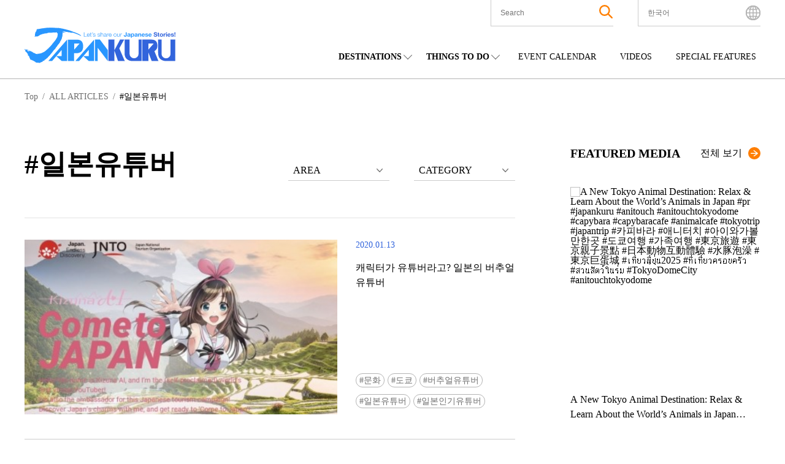

--- FILE ---
content_type: text/html; charset=UTF-8
request_url: https://www.japankuru.com/ko/tag/%EC%9D%BC%EB%B3%B8%EC%9C%A0%ED%8A%9C%EB%B2%84/
body_size: 43477
content:

<!DOCTYPE HTML>
<html lang="ko">
<head>
<meta charset="UTF-8">
<meta http-equiv="X-UA-Compatible" content="IE=edge,chrome=1">
<meta name="viewport" content="width=device-width, initial-scale=1.0">
<link rel="icon" href="https://www.japankuru.com/gld-kanri/data/themes/japankuru/assets/favicon.ico" type="image/vnd.microsoft.icon">

<!-- Tag head -->
<!-- Google Tag Manager -->
<script>(function(w,d,s,l,i){w[l]=w[l]||[];w[l].push({'gtm.start':
new Date().getTime(),event:'gtm.js'});var f=d.getElementsByTagName(s)[0],
j=d.createElement(s),dl=l!='dataLayer'?'&l='+l:'';j.async=true;j.src=
'https://www.googletagmanager.com/gtm.js?id='+i+dl;f.parentNode.insertBefore(j,f);
})(window,document,'script','dataLayer','GTM-PNDM26');</script>
<!-- End Google Tag Manager -->

<!-- Naver Favicon Tag -->
<meta name="naver-site-verification" content="d6dcdeb13cb5f74632e8dbfff6d9838446747a9b" />


<!-- google font -->
<link rel="preconnect" href="https://fonts.googleapis.com">
<link rel="preconnect" href="https://fonts.gstatic.com" crossorigin>
<link href="https://fonts.googleapis.com/css2?family=Noto+Sans+JP:wght@400;600;700&display=swap" rel="stylesheet">


<!-- page information -->
<title>일본유튜버 | JAPANKURU - 일본 여행정보 사이트</title>
<meta name="description" content="일본 전국의 관광 명소부터, 여행 계획 작성의 팁 등 다양한 일본 여행 정보들을 확인해보세요 ! 여행을 여행답게 만들어주는 가이드, JAPANKURU">
<!-- OGP -->
<meta property="og:title" content="일본유튜버 | JAPANKURU - 일본 여행정보 사이트">
<meta property="og:description" content="일본 전국의 관광 명소부터, 여행 계획 작성의 팁 등 다양한 일본 여행 정보들을 확인해보세요 ! 여행을 여행답게 만들어주는 가이드, JAPANKURU">
<meta property="og:url" content="https://www.japankuru.com/ko/tag/%EC%9D%BC%EB%B3%B8%EC%9C%A0%ED%8A%9C%EB%B2%84/">
<meta property="og:image" content="https://img.japankuru.com/shared/img/ogimg2.jpg">
<meta property="og:site_name" content="JAPANKURU">
<meta property="fb:app_id" content="292258058289974">
<!-- <link rel="canonical" href="https://www.japankuru.com/ko/tag/%EC%9D%BC%EB%B3%B8%EC%9C%A0%ED%8A%9C%EB%B2%84/"> -->
	

<!-- CSS -->

<!-- JavaScript -->
	



<meta name='robots' content='max-image-preview:large' />
	<style>img:is([sizes="auto" i], [sizes^="auto," i]) { contain-intrinsic-size: 3000px 1500px }</style>
	<link rel='dns-prefetch' href='//www.googletagmanager.com' />
<script type="text/javascript" id="wpp-js" src="https://www.japankuru.com/gld-kanri/data/plugins/wordpress-popular-posts/assets/js/wpp.min.js?ver=7.3.6" data-sampling="1" data-sampling-rate="100" data-api-url="https://www.japankuru.com/wp-json/wordpress-popular-posts" data-post-id="0" data-token="d622f122c7" data-lang="ko" data-debug="0"></script>
<link rel="alternate" type="application/rss+xml" title="JAPANKURU &raquo; 일본유튜버 Tag Feed" href="https://www.japankuru.com/ko/tag/%EC%9D%BC%EB%B3%B8%EC%9C%A0%ED%8A%9C%EB%B2%84/feed/" />
<script type="text/javascript">
/* <![CDATA[ */
window._wpemojiSettings = {"baseUrl":"https:\/\/s.w.org\/images\/core\/emoji\/15.0.3\/72x72\/","ext":".png","svgUrl":"https:\/\/s.w.org\/images\/core\/emoji\/15.0.3\/svg\/","svgExt":".svg","source":{"concatemoji":"https:\/\/www.japankuru.com\/gld-kanri\/wp-includes\/js\/wp-emoji-release.min.js?ver=6.7.4"}};
/*! This file is auto-generated */
!function(i,n){var o,s,e;function c(e){try{var t={supportTests:e,timestamp:(new Date).valueOf()};sessionStorage.setItem(o,JSON.stringify(t))}catch(e){}}function p(e,t,n){e.clearRect(0,0,e.canvas.width,e.canvas.height),e.fillText(t,0,0);var t=new Uint32Array(e.getImageData(0,0,e.canvas.width,e.canvas.height).data),r=(e.clearRect(0,0,e.canvas.width,e.canvas.height),e.fillText(n,0,0),new Uint32Array(e.getImageData(0,0,e.canvas.width,e.canvas.height).data));return t.every(function(e,t){return e===r[t]})}function u(e,t,n){switch(t){case"flag":return n(e,"\ud83c\udff3\ufe0f\u200d\u26a7\ufe0f","\ud83c\udff3\ufe0f\u200b\u26a7\ufe0f")?!1:!n(e,"\ud83c\uddfa\ud83c\uddf3","\ud83c\uddfa\u200b\ud83c\uddf3")&&!n(e,"\ud83c\udff4\udb40\udc67\udb40\udc62\udb40\udc65\udb40\udc6e\udb40\udc67\udb40\udc7f","\ud83c\udff4\u200b\udb40\udc67\u200b\udb40\udc62\u200b\udb40\udc65\u200b\udb40\udc6e\u200b\udb40\udc67\u200b\udb40\udc7f");case"emoji":return!n(e,"\ud83d\udc26\u200d\u2b1b","\ud83d\udc26\u200b\u2b1b")}return!1}function f(e,t,n){var r="undefined"!=typeof WorkerGlobalScope&&self instanceof WorkerGlobalScope?new OffscreenCanvas(300,150):i.createElement("canvas"),a=r.getContext("2d",{willReadFrequently:!0}),o=(a.textBaseline="top",a.font="600 32px Arial",{});return e.forEach(function(e){o[e]=t(a,e,n)}),o}function t(e){var t=i.createElement("script");t.src=e,t.defer=!0,i.head.appendChild(t)}"undefined"!=typeof Promise&&(o="wpEmojiSettingsSupports",s=["flag","emoji"],n.supports={everything:!0,everythingExceptFlag:!0},e=new Promise(function(e){i.addEventListener("DOMContentLoaded",e,{once:!0})}),new Promise(function(t){var n=function(){try{var e=JSON.parse(sessionStorage.getItem(o));if("object"==typeof e&&"number"==typeof e.timestamp&&(new Date).valueOf()<e.timestamp+604800&&"object"==typeof e.supportTests)return e.supportTests}catch(e){}return null}();if(!n){if("undefined"!=typeof Worker&&"undefined"!=typeof OffscreenCanvas&&"undefined"!=typeof URL&&URL.createObjectURL&&"undefined"!=typeof Blob)try{var e="postMessage("+f.toString()+"("+[JSON.stringify(s),u.toString(),p.toString()].join(",")+"));",r=new Blob([e],{type:"text/javascript"}),a=new Worker(URL.createObjectURL(r),{name:"wpTestEmojiSupports"});return void(a.onmessage=function(e){c(n=e.data),a.terminate(),t(n)})}catch(e){}c(n=f(s,u,p))}t(n)}).then(function(e){for(var t in e)n.supports[t]=e[t],n.supports.everything=n.supports.everything&&n.supports[t],"flag"!==t&&(n.supports.everythingExceptFlag=n.supports.everythingExceptFlag&&n.supports[t]);n.supports.everythingExceptFlag=n.supports.everythingExceptFlag&&!n.supports.flag,n.DOMReady=!1,n.readyCallback=function(){n.DOMReady=!0}}).then(function(){return e}).then(function(){var e;n.supports.everything||(n.readyCallback(),(e=n.source||{}).concatemoji?t(e.concatemoji):e.wpemoji&&e.twemoji&&(t(e.twemoji),t(e.wpemoji)))}))}((window,document),window._wpemojiSettings);
/* ]]> */
</script>
<link rel='stylesheet' id='sbi_styles-css' href='https://www.japankuru.com/gld-kanri/data/plugins/instagram-feed/css/sbi-styles.min.css?ver=6.10.0' type='text/css' media='all' />
<style id='wp-emoji-styles-inline-css' type='text/css'>

	img.wp-smiley, img.emoji {
		display: inline !important;
		border: none !important;
		box-shadow: none !important;
		height: 1em !important;
		width: 1em !important;
		margin: 0 0.07em !important;
		vertical-align: -0.1em !important;
		background: none !important;
		padding: 0 !important;
	}
</style>
<link rel='stylesheet' id='wp-block-library-css' href='https://www.japankuru.com/gld-kanri/wp-includes/css/dist/block-library/style.min.css?ver=6.7.4' type='text/css' media='all' />
<style id='filebird-block-filebird-gallery-style-inline-css' type='text/css'>
ul.filebird-block-filebird-gallery{margin:auto!important;padding:0!important;width:100%}ul.filebird-block-filebird-gallery.layout-grid{display:grid;grid-gap:20px;align-items:stretch;grid-template-columns:repeat(var(--columns),1fr);justify-items:stretch}ul.filebird-block-filebird-gallery.layout-grid li img{border:1px solid #ccc;box-shadow:2px 2px 6px 0 rgba(0,0,0,.3);height:100%;max-width:100%;-o-object-fit:cover;object-fit:cover;width:100%}ul.filebird-block-filebird-gallery.layout-masonry{-moz-column-count:var(--columns);-moz-column-gap:var(--space);column-gap:var(--space);-moz-column-width:var(--min-width);columns:var(--min-width) var(--columns);display:block;overflow:auto}ul.filebird-block-filebird-gallery.layout-masonry li{margin-bottom:var(--space)}ul.filebird-block-filebird-gallery li{list-style:none}ul.filebird-block-filebird-gallery li figure{height:100%;margin:0;padding:0;position:relative;width:100%}ul.filebird-block-filebird-gallery li figure figcaption{background:linear-gradient(0deg,rgba(0,0,0,.7),rgba(0,0,0,.3) 70%,transparent);bottom:0;box-sizing:border-box;color:#fff;font-size:.8em;margin:0;max-height:100%;overflow:auto;padding:3em .77em .7em;position:absolute;text-align:center;width:100%;z-index:2}ul.filebird-block-filebird-gallery li figure figcaption a{color:inherit}

</style>
<style id='classic-theme-styles-inline-css' type='text/css'>
/*! This file is auto-generated */
.wp-block-button__link{color:#fff;background-color:#32373c;border-radius:9999px;box-shadow:none;text-decoration:none;padding:calc(.667em + 2px) calc(1.333em + 2px);font-size:1.125em}.wp-block-file__button{background:#32373c;color:#fff;text-decoration:none}
</style>
<style id='global-styles-inline-css' type='text/css'>
:root{--wp--preset--aspect-ratio--square: 1;--wp--preset--aspect-ratio--4-3: 4/3;--wp--preset--aspect-ratio--3-4: 3/4;--wp--preset--aspect-ratio--3-2: 3/2;--wp--preset--aspect-ratio--2-3: 2/3;--wp--preset--aspect-ratio--16-9: 16/9;--wp--preset--aspect-ratio--9-16: 9/16;--wp--preset--color--black: #000000;--wp--preset--color--cyan-bluish-gray: #abb8c3;--wp--preset--color--white: #ffffff;--wp--preset--color--pale-pink: #f78da7;--wp--preset--color--vivid-red: #cf2e2e;--wp--preset--color--luminous-vivid-orange: #ff6900;--wp--preset--color--luminous-vivid-amber: #fcb900;--wp--preset--color--light-green-cyan: #7bdcb5;--wp--preset--color--vivid-green-cyan: #00d084;--wp--preset--color--pale-cyan-blue: #8ed1fc;--wp--preset--color--vivid-cyan-blue: #0693e3;--wp--preset--color--vivid-purple: #9b51e0;--wp--preset--gradient--vivid-cyan-blue-to-vivid-purple: linear-gradient(135deg,rgba(6,147,227,1) 0%,rgb(155,81,224) 100%);--wp--preset--gradient--light-green-cyan-to-vivid-green-cyan: linear-gradient(135deg,rgb(122,220,180) 0%,rgb(0,208,130) 100%);--wp--preset--gradient--luminous-vivid-amber-to-luminous-vivid-orange: linear-gradient(135deg,rgba(252,185,0,1) 0%,rgba(255,105,0,1) 100%);--wp--preset--gradient--luminous-vivid-orange-to-vivid-red: linear-gradient(135deg,rgba(255,105,0,1) 0%,rgb(207,46,46) 100%);--wp--preset--gradient--very-light-gray-to-cyan-bluish-gray: linear-gradient(135deg,rgb(238,238,238) 0%,rgb(169,184,195) 100%);--wp--preset--gradient--cool-to-warm-spectrum: linear-gradient(135deg,rgb(74,234,220) 0%,rgb(151,120,209) 20%,rgb(207,42,186) 40%,rgb(238,44,130) 60%,rgb(251,105,98) 80%,rgb(254,248,76) 100%);--wp--preset--gradient--blush-light-purple: linear-gradient(135deg,rgb(255,206,236) 0%,rgb(152,150,240) 100%);--wp--preset--gradient--blush-bordeaux: linear-gradient(135deg,rgb(254,205,165) 0%,rgb(254,45,45) 50%,rgb(107,0,62) 100%);--wp--preset--gradient--luminous-dusk: linear-gradient(135deg,rgb(255,203,112) 0%,rgb(199,81,192) 50%,rgb(65,88,208) 100%);--wp--preset--gradient--pale-ocean: linear-gradient(135deg,rgb(255,245,203) 0%,rgb(182,227,212) 50%,rgb(51,167,181) 100%);--wp--preset--gradient--electric-grass: linear-gradient(135deg,rgb(202,248,128) 0%,rgb(113,206,126) 100%);--wp--preset--gradient--midnight: linear-gradient(135deg,rgb(2,3,129) 0%,rgb(40,116,252) 100%);--wp--preset--font-size--small: 13px;--wp--preset--font-size--medium: 20px;--wp--preset--font-size--large: 36px;--wp--preset--font-size--x-large: 42px;--wp--preset--spacing--20: 0.44rem;--wp--preset--spacing--30: 0.67rem;--wp--preset--spacing--40: 1rem;--wp--preset--spacing--50: 1.5rem;--wp--preset--spacing--60: 2.25rem;--wp--preset--spacing--70: 3.38rem;--wp--preset--spacing--80: 5.06rem;--wp--preset--shadow--natural: 6px 6px 9px rgba(0, 0, 0, 0.2);--wp--preset--shadow--deep: 12px 12px 50px rgba(0, 0, 0, 0.4);--wp--preset--shadow--sharp: 6px 6px 0px rgba(0, 0, 0, 0.2);--wp--preset--shadow--outlined: 6px 6px 0px -3px rgba(255, 255, 255, 1), 6px 6px rgba(0, 0, 0, 1);--wp--preset--shadow--crisp: 6px 6px 0px rgba(0, 0, 0, 1);}:where(.is-layout-flex){gap: 0.5em;}:where(.is-layout-grid){gap: 0.5em;}body .is-layout-flex{display: flex;}.is-layout-flex{flex-wrap: wrap;align-items: center;}.is-layout-flex > :is(*, div){margin: 0;}body .is-layout-grid{display: grid;}.is-layout-grid > :is(*, div){margin: 0;}:where(.wp-block-columns.is-layout-flex){gap: 2em;}:where(.wp-block-columns.is-layout-grid){gap: 2em;}:where(.wp-block-post-template.is-layout-flex){gap: 1.25em;}:where(.wp-block-post-template.is-layout-grid){gap: 1.25em;}.has-black-color{color: var(--wp--preset--color--black) !important;}.has-cyan-bluish-gray-color{color: var(--wp--preset--color--cyan-bluish-gray) !important;}.has-white-color{color: var(--wp--preset--color--white) !important;}.has-pale-pink-color{color: var(--wp--preset--color--pale-pink) !important;}.has-vivid-red-color{color: var(--wp--preset--color--vivid-red) !important;}.has-luminous-vivid-orange-color{color: var(--wp--preset--color--luminous-vivid-orange) !important;}.has-luminous-vivid-amber-color{color: var(--wp--preset--color--luminous-vivid-amber) !important;}.has-light-green-cyan-color{color: var(--wp--preset--color--light-green-cyan) !important;}.has-vivid-green-cyan-color{color: var(--wp--preset--color--vivid-green-cyan) !important;}.has-pale-cyan-blue-color{color: var(--wp--preset--color--pale-cyan-blue) !important;}.has-vivid-cyan-blue-color{color: var(--wp--preset--color--vivid-cyan-blue) !important;}.has-vivid-purple-color{color: var(--wp--preset--color--vivid-purple) !important;}.has-black-background-color{background-color: var(--wp--preset--color--black) !important;}.has-cyan-bluish-gray-background-color{background-color: var(--wp--preset--color--cyan-bluish-gray) !important;}.has-white-background-color{background-color: var(--wp--preset--color--white) !important;}.has-pale-pink-background-color{background-color: var(--wp--preset--color--pale-pink) !important;}.has-vivid-red-background-color{background-color: var(--wp--preset--color--vivid-red) !important;}.has-luminous-vivid-orange-background-color{background-color: var(--wp--preset--color--luminous-vivid-orange) !important;}.has-luminous-vivid-amber-background-color{background-color: var(--wp--preset--color--luminous-vivid-amber) !important;}.has-light-green-cyan-background-color{background-color: var(--wp--preset--color--light-green-cyan) !important;}.has-vivid-green-cyan-background-color{background-color: var(--wp--preset--color--vivid-green-cyan) !important;}.has-pale-cyan-blue-background-color{background-color: var(--wp--preset--color--pale-cyan-blue) !important;}.has-vivid-cyan-blue-background-color{background-color: var(--wp--preset--color--vivid-cyan-blue) !important;}.has-vivid-purple-background-color{background-color: var(--wp--preset--color--vivid-purple) !important;}.has-black-border-color{border-color: var(--wp--preset--color--black) !important;}.has-cyan-bluish-gray-border-color{border-color: var(--wp--preset--color--cyan-bluish-gray) !important;}.has-white-border-color{border-color: var(--wp--preset--color--white) !important;}.has-pale-pink-border-color{border-color: var(--wp--preset--color--pale-pink) !important;}.has-vivid-red-border-color{border-color: var(--wp--preset--color--vivid-red) !important;}.has-luminous-vivid-orange-border-color{border-color: var(--wp--preset--color--luminous-vivid-orange) !important;}.has-luminous-vivid-amber-border-color{border-color: var(--wp--preset--color--luminous-vivid-amber) !important;}.has-light-green-cyan-border-color{border-color: var(--wp--preset--color--light-green-cyan) !important;}.has-vivid-green-cyan-border-color{border-color: var(--wp--preset--color--vivid-green-cyan) !important;}.has-pale-cyan-blue-border-color{border-color: var(--wp--preset--color--pale-cyan-blue) !important;}.has-vivid-cyan-blue-border-color{border-color: var(--wp--preset--color--vivid-cyan-blue) !important;}.has-vivid-purple-border-color{border-color: var(--wp--preset--color--vivid-purple) !important;}.has-vivid-cyan-blue-to-vivid-purple-gradient-background{background: var(--wp--preset--gradient--vivid-cyan-blue-to-vivid-purple) !important;}.has-light-green-cyan-to-vivid-green-cyan-gradient-background{background: var(--wp--preset--gradient--light-green-cyan-to-vivid-green-cyan) !important;}.has-luminous-vivid-amber-to-luminous-vivid-orange-gradient-background{background: var(--wp--preset--gradient--luminous-vivid-amber-to-luminous-vivid-orange) !important;}.has-luminous-vivid-orange-to-vivid-red-gradient-background{background: var(--wp--preset--gradient--luminous-vivid-orange-to-vivid-red) !important;}.has-very-light-gray-to-cyan-bluish-gray-gradient-background{background: var(--wp--preset--gradient--very-light-gray-to-cyan-bluish-gray) !important;}.has-cool-to-warm-spectrum-gradient-background{background: var(--wp--preset--gradient--cool-to-warm-spectrum) !important;}.has-blush-light-purple-gradient-background{background: var(--wp--preset--gradient--blush-light-purple) !important;}.has-blush-bordeaux-gradient-background{background: var(--wp--preset--gradient--blush-bordeaux) !important;}.has-luminous-dusk-gradient-background{background: var(--wp--preset--gradient--luminous-dusk) !important;}.has-pale-ocean-gradient-background{background: var(--wp--preset--gradient--pale-ocean) !important;}.has-electric-grass-gradient-background{background: var(--wp--preset--gradient--electric-grass) !important;}.has-midnight-gradient-background{background: var(--wp--preset--gradient--midnight) !important;}.has-small-font-size{font-size: var(--wp--preset--font-size--small) !important;}.has-medium-font-size{font-size: var(--wp--preset--font-size--medium) !important;}.has-large-font-size{font-size: var(--wp--preset--font-size--large) !important;}.has-x-large-font-size{font-size: var(--wp--preset--font-size--x-large) !important;}
:where(.wp-block-post-template.is-layout-flex){gap: 1.25em;}:where(.wp-block-post-template.is-layout-grid){gap: 1.25em;}
:where(.wp-block-columns.is-layout-flex){gap: 2em;}:where(.wp-block-columns.is-layout-grid){gap: 2em;}
:root :where(.wp-block-pullquote){font-size: 1.5em;line-height: 1.6;}
</style>
<link rel='stylesheet' id='contact-form-7-css' href='https://www.japankuru.com/gld-kanri/data/plugins/contact-form-7/includes/css/styles.css?ver=6.1.4' type='text/css' media='all' />
<link rel='stylesheet' id='cf7msm_styles-css' href='https://www.japankuru.com/gld-kanri/data/plugins/contact-form-7-multi-step-module/resources/cf7msm.css?ver=4.5' type='text/css' media='all' />
<style id='dominant-color-styles-inline-css' type='text/css'>
img[data-dominant-color]:not(.has-transparency) { background-color: var(--dominant-color); }
</style>
<link rel='stylesheet' id='ez-toc-css' href='https://www.japankuru.com/gld-kanri/data/plugins/easy-table-of-contents/assets/css/screen.min.css?ver=2.0.80' type='text/css' media='all' />
<style id='ez-toc-inline-css' type='text/css'>
div#ez-toc-container .ez-toc-title {font-size: 120%;}div#ez-toc-container .ez-toc-title {font-weight: 500;}div#ez-toc-container ul li , div#ez-toc-container ul li a {font-size: 95%;}div#ez-toc-container ul li , div#ez-toc-container ul li a {font-weight: 500;}div#ez-toc-container nav ul ul li {font-size: 90%;}.ez-toc-box-title {font-weight: bold; margin-bottom: 10px; text-align: center; text-transform: uppercase; letter-spacing: 1px; color: #666; padding-bottom: 5px;position:absolute;top:-4%;left:5%;background-color: inherit;transition: top 0.3s ease;}.ez-toc-box-title.toc-closed {top:-25%;}
.ez-toc-container-direction {direction: ltr;}.ez-toc-counter ul{counter-reset: item ;}.ez-toc-counter nav ul li a::before {content: counters(item, '.', decimal) '. ';display: inline-block;counter-increment: item;flex-grow: 0;flex-shrink: 0;margin-right: .2em; float: left; }.ez-toc-widget-direction {direction: ltr;}.ez-toc-widget-container ul{counter-reset: item ;}.ez-toc-widget-container nav ul li a::before {content: counters(item, '.', decimal) '. ';display: inline-block;counter-increment: item;flex-grow: 0;flex-shrink: 0;margin-right: .2em; float: left; }
</style>
<link rel='stylesheet' id='wordpress-popular-posts-css-css' href='https://www.japankuru.com/gld-kanri/data/plugins/wordpress-popular-posts/assets/css/wpp.css?ver=7.3.6' type='text/css' media='all' />
<link rel='stylesheet' id='main-css' href='https://www.japankuru.com/gld-kanri/data/themes/japankuru/assets/main-CGq-B_Hz.css?ver=1' type='text/css' media='all' />
<link rel='stylesheet' id='jquery.lightbox.min.css-css' href='https://www.japankuru.com/gld-kanri/data/plugins/wp-jquery-lightbox/lightboxes/wp-jquery-lightbox/styles/lightbox.min.css?ver=2.3.4' type='text/css' media='all' />
<link rel='stylesheet' id='jqlb-overrides-css' href='https://www.japankuru.com/gld-kanri/data/plugins/wp-jquery-lightbox/lightboxes/wp-jquery-lightbox/styles/overrides.css?ver=2.3.4' type='text/css' media='all' />
<style id='jqlb-overrides-inline-css' type='text/css'>

			#outerImageContainer {
				box-shadow: 0 0 4px 2px rgba(0,0,0,.2);
			}
			#imageContainer{
				padding: 6px;
			}
			#imageDataContainer {
				box-shadow: 0 -4px 0 0 #fff, 0 0 4px 2px rgba(0,0,0,.1);
				z-index: auto;
			}
			#prevArrow,
			#nextArrow{
				background-color: rgba(255,255,255,.7;
				color: #000000;
			}
</style>
<script type="text/javascript" src="https://www.japankuru.com/gld-kanri/wp-includes/js/jquery/jquery.min.js?ver=3.7.1" id="jquery-core-js"></script>
<script type="text/javascript" src="https://www.japankuru.com/gld-kanri/wp-includes/js/jquery/jquery-migrate.min.js?ver=3.4.1" id="jquery-migrate-js"></script>

<!-- Site Kit에서 추가한 Google 태그(gtag.js) 스니펫 -->
<!-- Site Kit에 의해 추가된 Google Analytics 스니펫 -->
<script type="text/javascript" src="https://www.googletagmanager.com/gtag/js?id=GT-NGBJDBD" id="google_gtagjs-js" async></script>
<script type="text/javascript" id="google_gtagjs-js-after">
/* <![CDATA[ */
window.dataLayer = window.dataLayer || [];function gtag(){dataLayer.push(arguments);}
gtag("set","linker",{"domains":["www.japankuru.com"]});
gtag("js", new Date());
gtag("set", "developer_id.dZTNiMT", true);
gtag("config", "GT-NGBJDBD");
/* ]]> */
</script>
<link rel="https://api.w.org/" href="https://www.japankuru.com/wp-json/" /><link rel="alternate" title="JSON" type="application/json" href="https://www.japankuru.com/wp-json/wp/v2/tags/122066" /><link rel="EditURI" type="application/rsd+xml" title="RSD" href="https://www.japankuru.com/gld-kanri/xmlrpc.php?rsd" />
<meta name="generator" content="WordPress 6.7.4" />
<meta name="generator" content="dominant-color-images 1.2.0">
<meta name="generator" content="Site Kit by Google 1.170.0" />            <style id="wpp-loading-animation-styles">@-webkit-keyframes bgslide{from{background-position-x:0}to{background-position-x:-200%}}@keyframes bgslide{from{background-position-x:0}to{background-position-x:-200%}}.wpp-widget-block-placeholder,.wpp-shortcode-placeholder{margin:0 auto;width:60px;height:3px;background:#dd3737;background:linear-gradient(90deg,#dd3737 0%,#571313 10%,#dd3737 100%);background-size:200% auto;border-radius:3px;-webkit-animation:bgslide 1s infinite linear;animation:bgslide 1s infinite linear}</style>
            <meta name="google-site-verification" content="zNVWtj-hLI_8qQtYJzwlUBtQqSCosR5B-y_uebjN6yI"><meta name="google-site-verification" content="nm6y4SmenQPyNs47HvkXvjM9goM6UJbstBsAbVo6ZHE">		<style type="text/css" id="wp-custom-css">
			@media (max-width: 1200px) {
    .mvAreaContentsItem__link--textPart--text {
        font-size: 1.8rem;
    }
}
.mvAreaContentsItem__link--textPart--text>a {
   overflow: hidden;
    display: -webkit-box;
    -webkit-box-orient: vertical;
    -webkit-line-clamp: 6;
}

.eventAllList__img {background-color: transparent;}

.eventListPage {margin: 0 auto;}

@media (max-width: 768px) {
    .eventListPage {
        margin: 100px auto 50px;
    }
}
.yourPostSpace {
	display:none;
}


		</style>
		

</head>

<body class="archive tag tag-122066">
<!-- Tag body -->
<!-- Google Tag Manager (noscript) -->
<noscript><iframe src="https://www.googletagmanager.com/ns.html?id=GTM-PNDM26"
height="0" width="0" style="display:none;visibility:hidden"></iframe></noscript>
<!-- End Google Tag Manager (noscript) -->

  <header class="lHeader">
    <div class="inner">
      <div class="logoArea">
        <h1><a href="https://www.japankuru.com/ko"><img src="https://www.japankuru.com/gld-kanri/data/themes/japankuru/assets/images/logo.svg" alt="japankuru" width="246" height="58" loading="lazy"></a></h1>
      </div>
          <div class="headerContents">
      <div class="headerContents__setting">
        <ul class="headerContents__settingList">
          <li class="headerContents__settingListItem headerContents__settingListItem--searchArea">
            <button class="spSearchShow__btn">
              <span class="searchAreaIcon"><img class="searchAreaIconImg" src="https://www.japankuru.com/gld-kanri/data/themes/japankuru/assets/images/icon/icon_search.svg" alt="search" width="22" height="22" loading="lazy"></span>
            </button>

            <div class="inner">
              <div class="searchBox">
                <div class="searchBox__inner">
                  <form method="get" id="searchform" action="https://www.japankuru.com/ko/">
  <label for="searchWord" class="searchWord__label">The Keyword</label>
  <input type="text" name="s" value="" aria-label="search" id="searchWord" placeholder="Search" class="searchWord__input">
  <button class="searchAreaIcon searchRunBtn" type="submit">
    <img class="searchAreaIconImg" src="https://www.japankuru.com/gld-kanri/data/themes/japankuru/assets/images/icon/icon_search.svg" alt="search" width="22" height="22">
  </button>
</form>
                </div>
              </div>
            </div>

            <div class="searchClose"></div>
          </li>

          <li class="headerContents__settingListItem headerContents__settingListItem--languageArea">
            <div class="languageAreaInner">
              <div class="nowSet">
                <span class="nowSetLanguage">한국어</span>
              </div>
              <ul class="choiceLanguage">
                	<li class="lang-item lang-item-327 lang-item-tw no-translation lang-item-first"><a  lang="zh-TW" hreflang="zh-TW" href="https://www.japankuru.com/tw/">中文繁體</a></li>
	<li class="lang-item lang-item-189820 lang-item-id no-translation"><a  lang="id-ID" hreflang="id-ID" href="https://www.japankuru.com/id/">Bahasa Indonesia</a></li>
	<li class="lang-item lang-item-76 lang-item-ja no-translation"><a  lang="ja" hreflang="ja" href="https://www.japankuru.com/ja/">日本語</a></li>
	<li class="lang-item lang-item-107 lang-item-en no-translation"><a  lang="en" hreflang="en" href="https://www.japankuru.com/en/">English</a></li>
	<li class="lang-item lang-item-297 lang-item-fr no-translation"><a  lang="fr-FR" hreflang="fr-FR" href="https://www.japankuru.com/fr/">Français</a></li>
	<li class="lang-item lang-item-307 lang-item-ko current-lang"><a  lang="ko-KR" hreflang="ko-KR" href="https://www.japankuru.com/ko/tag/%EC%9D%BC%EB%B3%B8%EC%9C%A0%ED%8A%9C%EB%B2%84/">한국어</a></li>
	<li class="lang-item lang-item-312 lang-item-zh no-translation"><a  lang="zh-CN" hreflang="zh-CN" href="https://www.japankuru.com/zh/">中文简体</a></li>
	<li class="lang-item lang-item-317 lang-item-th no-translation"><a  lang="th" hreflang="th" href="https://www.japankuru.com/th/">ไทย</a></li>
	<li class="lang-item lang-item-322 lang-item-vi no-translation"><a  lang="vi" hreflang="vi" href="https://www.japankuru.com/vi/">Tiếng Việt</a></li>
              </ul>
              <div class="languageClose"></div>
            </div>
            <span class="languageAreaIcon"><img class="languageAreaIconImg"  src="https://www.japankuru.com/gld-kanri/data/themes/japankuru/assets/images/icon/icon_earth.svg" alt="language" width="24" height="24" loading="lazy"></span>
          </li>

        </ul>

        <div class="spMenuBtn">
          <span class="spMenuBtn__bar"></span>
          <span class="spMenuBtn__bar"></span>
          <span class="spMenuBtn__bar"></span>
        </div>
      </div>

      <div class="headerContents__navi">
        <nav>
          <ul class="headerContents__naviList">
            <li class="headerContents__naviListItem verDrop">
              <span class="parentMenu">DESTINATIONS</span>
              <div class="childMenuArea">
                <span class="childMenuTitle">REGIONS</span>
                <ul class="childMenuList verJapan">
                <li class="childMenuListItem"><a class="childMenuListItem__link" href="https://www.japankuru.com/ko/map-of-japan/nationwide/">일본 전국</a></li><li class="childMenuListItem"><a class="childMenuListItem__link" href="https://www.japankuru.com/ko/map-of-japan/hokkaido/">홋카이도</a></li><li class="childMenuListItem"><a class="childMenuListItem__link" href="https://www.japankuru.com/ko/map-of-japan/tohoku/">도호쿠(동북)</a></li><li class="childMenuListItem"><a class="childMenuListItem__link" href="https://www.japankuru.com/ko/map-of-japan/kanto/">간토(관동)</a></li><li class="childMenuListItem"><a class="childMenuListItem__link" href="https://www.japankuru.com/ko/map-of-japan/chubu/">주부(중부)</a></li><li class="childMenuListItem"><a class="childMenuListItem__link" href="https://www.japankuru.com/ko/map-of-japan/kansai/">간사이(관서)</a></li><li class="childMenuListItem"><a class="childMenuListItem__link" href="https://www.japankuru.com/ko/map-of-japan/chugoku/">주고쿠</a></li><li class="childMenuListItem"><a class="childMenuListItem__link" href="https://www.japankuru.com/ko/map-of-japan/shikoku/">시코쿠</a></li><li class="childMenuListItem"><a class="childMenuListItem__link" href="https://www.japankuru.com/ko/map-of-japan/kyushu/">규슈</a></li><li class="childMenuListItem"><a class="childMenuListItem__link" href="https://www.japankuru.com/ko/map-of-japan/okinawa/">오키나와</a></li>                </ul>
              </div>
            </li>
            <li class="headerContents__naviListItem verDrop">
              <span class="parentMenu">THINGS TO DO</span>
              <div class="childMenuArea verCategory">
                <span class="childMenuTitle">CATEGORIES</span>
                <ul class="childMenuList">
                                                        <li class="childMenuListItem orderFood"><a class="childMenuListItem__link"  href="https://www.japankuru.com/ko/category/food/">음식</a></li>
                                      <li class="childMenuListItem orderFood"><a class="childMenuListItem__link"  href="https://www.japankuru.com/ko/category/shopping/">쇼핑</a></li>
                                      <li class="childMenuListItem orderFood"><a class="childMenuListItem__link"  href="https://www.japankuru.com/ko/category/accommodation/">숙박</a></li>
                                      <li class="childMenuListItem orderFood"><a class="childMenuListItem__link"  href="https://www.japankuru.com/ko/category/culture/">문화</a></li>
                                      <li class="childMenuListItem orderFood"><a class="childMenuListItem__link"  href="https://www.japankuru.com/ko/category/entertainment/">엔터테인먼트</a></li>
                                      <li class="childMenuListItem orderFood"><a class="childMenuListItem__link"  href="https://www.japankuru.com/ko/category/tour/">관광</a></li>
                                  </ul>
              </div>
            </li>
            <li class="headerContents__naviListItem">
              <a class="headerContents__naviListItemLink" href="https://www.japankuru.com/ko/event-calendar/">
                <span class="headerContents__naviListItemLink--text">
                EVENT CALENDAR                </span>
                <span class="naviArrow">
                  <img class="naviArrow__img" src="https://www.japankuru.com/gld-kanri/data/themes/japankuru/assets/images/icon/icon_arrow2.svg" alt="→" width="12" height="10" loading="lazy">
                </span>
              </a>
            </li>
                                    <li class="headerContents__naviListItem">
              <a class="headerContents__naviListItemLink" href="https://www.japankuru.com/ko/videos/">
                <span class="headerContents__naviListItemLink--text">VIDEOS</span>
                <span class="naviArrow">
                  <img class="naviArrow__img" src="https://www.japankuru.com/gld-kanri/data/themes/japankuru/assets/images/icon/icon_arrow2.svg" alt="→" width="12" height="10" loading="lazy">
                </span>
              </a>
            </li>
                        <li class="headerContents__naviListItem">
              <a class="headerContents__naviListItemLink" href="https://www.japankuru.com/en/se/">
                <span class="headerContents__naviListItemLink--text">SPECIAL FEATURES</span>
                <span class="naviArrow">
                  <img class="naviArrow__img" src="https://www.japankuru.com/gld-kanri/data/themes/japankuru/assets/images/icon/icon_arrow2.svg" alt="→" width="12" height="10" loading="lazy">
                </span>
              </a>
            </li>
                        
          </ul>
        </nav>

        <ul class="spMenuCompanyProfileList">
                                <li class="spMenuCompanyProfileListItem"><a class="spMenuCompanyProfileListItem__link" href="https://www.gldaily.com/services/japankuru/" target="_blank" rel="noopener noreferrer">ABOUT US</a></li>
                      <li class="spMenuCompanyProfileListItem"><a class="spMenuCompanyProfileListItem__link" href="https://www.japankuru.com/en/contact/" target="_blank" rel="noopener noreferrer">CONTACT</a></li>
                      <li class="spMenuCompanyProfileListItem"><a class="spMenuCompanyProfileListItem__link" href="https://www.japankuru.com/ko/privacy-policy/" target="" rel="noopener noreferrer">PRIVACY POLICY</a></li>
                      <li class="spMenuCompanyProfileListItem"><a class="spMenuCompanyProfileListItem__link" href="http://www.gldaily.com/" target="_blank" rel="noopener noreferrer">GLOBAL DAILY CO.LTD.</a></li>
                  </ul>

        <div class="spMenuSnsArea">
          <h2 class="spMenuSnsAreaTitle"><span class="spMenuSnsAreaTitleText">Follow us!</span></h2>
          <ul class="spMenuSnsAreaList">
                        <li class="spMenuSnsAreaListItem">
              <a class="spMenuSnsAreaListItem__link" href="https://www.facebook.com/Japankuru/" target="_blank" rel="noopener noreferrer">
                <img class="spMenuSnsAreaListItem__link--img" src="https://www.japankuru.com/gld-kanri/data/uploads/2024/03/icon_sns_fb.svg" alt="facebook" width="33" height="33" loading="lazy">
              </a>
            </li>
                        <li class="spMenuSnsAreaListItem">
              <a class="spMenuSnsAreaListItem__link" href="https://twitter.com/japankuru" target="_blank" rel="noopener noreferrer">
                <img class="spMenuSnsAreaListItem__link--img" src="https://www.japankuru.com/gld-kanri/data/uploads/2024/03/icon_sns_x.svg" alt="twitter X" width="33" height="33" loading="lazy">
              </a>
            </li>
                        <li class="spMenuSnsAreaListItem">
              <a class="spMenuSnsAreaListItem__link" href="https://www.instagram.com/japankuru/" target="_blank" rel="noopener noreferrer">
                <img class="spMenuSnsAreaListItem__link--img" src="https://www.japankuru.com/gld-kanri/data/uploads/2024/03/icon_sns_insta.svg" alt="instagram" width="33" height="33" loading="lazy">
              </a>
            </li>
                        <li class="spMenuSnsAreaListItem">
              <a class="spMenuSnsAreaListItem__link" href="https://www.weibo.com/japankuru" target="_blank" rel="noopener noreferrer">
                <img class="spMenuSnsAreaListItem__link--img" src="https://www.japankuru.com/gld-kanri/data/uploads/2024/03/icon_sns_weibo.svg" alt="weibo" width="33" height="33" loading="lazy">
              </a>
            </li>
                        <li class="spMenuSnsAreaListItem">
              <a class="spMenuSnsAreaListItem__link" href="https://www.pinterest.jp/japankuru/" target="_blank" rel="noopener noreferrer">
                <img class="spMenuSnsAreaListItem__link--img" src="https://www.japankuru.com/gld-kanri/data/uploads/2024/03/icon_sns_pinterest.svg" alt="Pinterest" width="33" height="33" loading="lazy">
              </a>
            </li>
                        <li class="spMenuSnsAreaListItem">
              <a class="spMenuSnsAreaListItem__link" href="https://cometojapankuru.blogspot.com/" target="_blank" rel="noopener noreferrer">
                <img class="spMenuSnsAreaListItem__link--img" src="https://www.japankuru.com/gld-kanri/data/uploads/2024/03/icon_sns_b.svg" alt="Blogger" width="33" height="33" loading="lazy">
              </a>
            </li>
                        <li class="spMenuSnsAreaListItem">
              <a class="spMenuSnsAreaListItem__link" href="https://blog.naver.com/iamryo" target="_blank" rel="noopener noreferrer">
                <img class="spMenuSnsAreaListItem__link--img" src="https://www.japankuru.com/gld-kanri/data/uploads/2024/03/icon_sns_n.svg" alt="Naver" width="33" height="33" loading="lazy">
              </a>
            </li>
                        <li class="spMenuSnsAreaListItem">
              <a class="spMenuSnsAreaListItem__link" href="https://japankuru.pixnet.net/blog" target="_blank" rel="noopener noreferrer">
                <img class="spMenuSnsAreaListItem__link--img" src="https://www.japankuru.com/gld-kanri/data/uploads/2024/03/icon_sns_pixnet.svg" alt="pixnet" width="33" height="33" loading="lazy">
              </a>
            </li>
                        <li class="spMenuSnsAreaListItem">
              <a class="spMenuSnsAreaListItem__link" href="https://vimeo.com/japankuru" target="_blank" rel="noopener noreferrer">
                <img class="spMenuSnsAreaListItem__link--img" src="https://www.japankuru.com/gld-kanri/data/uploads/2024/03/icon_sns_vimeo.svg" alt="vimeo" width="33" height="33" loading="lazy">
              </a>
            </li>
                        <li class="spMenuSnsAreaListItem">
              <a class="spMenuSnsAreaListItem__link" href="https://www.youtube.com/channel/UCXYxorFmaYudXCVRNm2DZfg" target="_blank" rel="noopener noreferrer">
                <img class="spMenuSnsAreaListItem__link--img" src="https://www.japankuru.com/gld-kanri/data/uploads/2024/03/icon_sns_yt.svg" alt="youtube" width="33" height="33" loading="lazy">
              </a>
            </li>
                      </ul>
        </div>

      </div>

    </div>

    </div>
  </header><!-- /.l-header -->

  <main id="top" class="lMain">
<nav class="breadCrumb" aria-label="Breadcrumb">
  <ul class="breadCrumb__list" itemscope itemtype="https://schema.org/BreadcrumbList">
    <li class="breadCrumb__item" itemprop="itemListElement" itemscope itemtype="https://schema.org/ListItem">
      <a class="breadCrumb__link" href="https://www.japankuru.com/ko" itemprop="item"><span itemprop="name">Top</span></a>/
      <meta itemprop="position" content="1" />
    </li>
    <li class="breadCrumb__item" itemprop="itemListElement" itemscope itemtype="https://schema.org/ListItem">
      <a class="breadCrumb__link" href="https://www.japankuru.com/ko/article-list/"itemprop="item"><span itemprop="name">ALL ARTICLES</span></a>/
      <meta itemprop="position" content="2" />
    </li>
          <li class="breadCrumb__item" itemprop="itemListElement" itemscope itemtype="https://schema.org/ListItem">
        <a class="breadCrumb__link" href="https://www.japankuru.com/ko/culture/e2589/"itemprop="item"><span itemprop="name">#일본유튜버</span></a>
        <meta itemprop="position" content="3" />
      </li>
      </ul>
</nav>

<article class="mainContents">

  <div class="latestArea latestArea--verArticleListPage">

    <div class="articleListPage__intro">
              <h2 class="articleListPage__title">#일본유튜버</h2>
            
<nav class="articleListPage__menuPart">
  <ul class="articleListPage__list">
    <li class="articleListPage__listItem articleListPage__listItem--area">
      <span class="articleListPage__parent">AREA<span class="articleListPage__iconArrow"></span></span>

      <ul class="articleListPage__childMenu articleListPage__childMenu--area">
                          <li class="articleListPage__childMenuItem ">
            <a class="articleListPage__link" href="https://www.japankuru.com/ko/map-of-japan/nationwide/">일본 전국</a>

            
          </li>
                  <li class="articleListPage__childMenuItem articleListPage__childMenuItem--haveList">
            <a class="articleListPage__link" href="https://www.japankuru.com/ko/map-of-japan/hokkaido/">홋카이도</a>

                          <div class="articleListPage__cityListSwitch">
                <img class="articleListPage__cityListSwitchArrow" src="https://www.japankuru.com/gld-kanri/data/themes/japankuru/assets/images/icon/icon_arrow3_t.svg" alt="↓" width="16" height="9" loading="lazy">
              </div>

              <ul class="articleListPage__cityList">
                                  <li class="articleListPage__cityItem">
                    <a class="articleListPage__cityItemLink" href="https://www.japankuru.com/ko/map-of-japan/hokkaido/niki">니키쵸</a>
                  </li>
                                  <li class="articleListPage__cityItem">
                    <a class="articleListPage__cityItemLink" href="https://www.japankuru.com/ko/map-of-japan/hokkaido/niseko">니세코</a>
                  </li>
                                  <li class="articleListPage__cityItem">
                    <a class="articleListPage__cityItemLink" href="https://www.japankuru.com/ko/map-of-japan/hokkaido/otaru">오타루</a>
                  </li>
                                  <li class="articleListPage__cityItem">
                    <a class="articleListPage__cityItemLink" href="https://www.japankuru.com/ko/map-of-japan/hokkaido/sapporo">삿포로</a>
                  </li>
                              </ul>
            
          </li>
                  <li class="articleListPage__childMenuItem articleListPage__childMenuItem--haveList">
            <a class="articleListPage__link" href="https://www.japankuru.com/ko/map-of-japan/tohoku/">도호쿠(동북)</a>

                          <div class="articleListPage__cityListSwitch">
                <img class="articleListPage__cityListSwitchArrow" src="https://www.japankuru.com/gld-kanri/data/themes/japankuru/assets/images/icon/icon_arrow3_t.svg" alt="↓" width="16" height="9" loading="lazy">
              </div>

              <ul class="articleListPage__cityList">
                                  <li class="articleListPage__cityItem">
                    <a class="articleListPage__cityItemLink" href="https://www.japankuru.com/ko/map-of-japan/tohoku/akita">아키타</a>
                  </li>
                                  <li class="articleListPage__cityItem">
                    <a class="articleListPage__cityItemLink" href="https://www.japankuru.com/ko/map-of-japan/tohoku/yamagata">야마가타</a>
                  </li>
                                  <li class="articleListPage__cityItem">
                    <a class="articleListPage__cityItemLink" href="https://www.japankuru.com/ko/map-of-japan/tohoku/fukushima">후쿠시마</a>
                  </li>
                              </ul>
            
          </li>
                  <li class="articleListPage__childMenuItem articleListPage__childMenuItem--haveList">
            <a class="articleListPage__link" href="https://www.japankuru.com/ko/map-of-japan/kanto/">간토(관동)</a>

                          <div class="articleListPage__cityListSwitch">
                <img class="articleListPage__cityListSwitchArrow" src="https://www.japankuru.com/gld-kanri/data/themes/japankuru/assets/images/icon/icon_arrow3_t.svg" alt="↓" width="16" height="9" loading="lazy">
              </div>

              <ul class="articleListPage__cityList">
                                  <li class="articleListPage__cityItem">
                    <a class="articleListPage__cityItemLink" href="https://www.japankuru.com/ko/map-of-japan/kanto/%e6%a9%ab%e6%bf%b1">橫濱</a>
                  </li>
                                  <li class="articleListPage__cityItem">
                    <a class="articleListPage__cityItemLink" href="https://www.japankuru.com/ko/map-of-japan/kanto/tochigi">도치기</a>
                  </li>
                                  <li class="articleListPage__cityItem">
                    <a class="articleListPage__cityItemLink" href="https://www.japankuru.com/ko/map-of-japan/kanto/tokyo">도쿄</a>
                  </li>
                                  <li class="articleListPage__cityItem">
                    <a class="articleListPage__cityItemLink" href="https://www.japankuru.com/ko/map-of-japan/kanto/gunma">군마</a>
                  </li>
                              </ul>
            
          </li>
                  <li class="articleListPage__childMenuItem articleListPage__childMenuItem--haveList">
            <a class="articleListPage__link" href="https://www.japankuru.com/ko/map-of-japan/chubu/">주부(중부)</a>

                          <div class="articleListPage__cityListSwitch">
                <img class="articleListPage__cityListSwitchArrow" src="https://www.japankuru.com/gld-kanri/data/themes/japankuru/assets/images/icon/icon_arrow3_t.svg" alt="↓" width="16" height="9" loading="lazy">
              </div>

              <ul class="articleListPage__cityList">
                                  <li class="articleListPage__cityItem">
                    <a class="articleListPage__cityItemLink" href="https://www.japankuru.com/ko/map-of-japan/chubu/niigata">니이가타</a>
                  </li>
                                  <li class="articleListPage__cityItem">
                    <a class="articleListPage__cityItemLink" href="https://www.japankuru.com/ko/map-of-japan/chubu/shizuoka">시즈오카</a>
                  </li>
                                  <li class="articleListPage__cityItem">
                    <a class="articleListPage__cityItemLink" href="https://www.japankuru.com/ko/map-of-japan/chubu/nagano">나가노</a>
                  </li>
                                  <li class="articleListPage__cityItem">
                    <a class="articleListPage__cityItemLink" href="https://www.japankuru.com/ko/map-of-japan/chubu/nagoya">나고야</a>
                  </li>
                              </ul>
            
          </li>
                  <li class="articleListPage__childMenuItem articleListPage__childMenuItem--haveList">
            <a class="articleListPage__link" href="https://www.japankuru.com/ko/map-of-japan/kansai/">간사이(관서)</a>

                          <div class="articleListPage__cityListSwitch">
                <img class="articleListPage__cityListSwitchArrow" src="https://www.japankuru.com/gld-kanri/data/themes/japankuru/assets/images/icon/icon_arrow3_t.svg" alt="↓" width="16" height="9" loading="lazy">
              </div>

              <ul class="articleListPage__cityList">
                                  <li class="articleListPage__cityItem">
                    <a class="articleListPage__cityItemLink" href="https://www.japankuru.com/ko/map-of-japan/kansai/osaka">오사카</a>
                  </li>
                                  <li class="articleListPage__cityItem">
                    <a class="articleListPage__cityItemLink" href="https://www.japankuru.com/ko/map-of-japan/kansai/kyoto">교토</a>
                  </li>
                                  <li class="articleListPage__cityItem">
                    <a class="articleListPage__cityItemLink" href="https://www.japankuru.com/ko/map-of-japan/kansai/nara">나라</a>
                  </li>
                              </ul>
            
          </li>
                  <li class="articleListPage__childMenuItem articleListPage__childMenuItem--haveList">
            <a class="articleListPage__link" href="https://www.japankuru.com/ko/map-of-japan/chugoku/">주고쿠</a>

                          <div class="articleListPage__cityListSwitch">
                <img class="articleListPage__cityListSwitchArrow" src="https://www.japankuru.com/gld-kanri/data/themes/japankuru/assets/images/icon/icon_arrow3_t.svg" alt="↓" width="16" height="9" loading="lazy">
              </div>

              <ul class="articleListPage__cityList">
                                  <li class="articleListPage__cityItem">
                    <a class="articleListPage__cityItemLink" href="https://www.japankuru.com/ko/map-of-japan/chugoku/hiroshima">히로시마</a>
                  </li>
                              </ul>
            
          </li>
                  <li class="articleListPage__childMenuItem articleListPage__childMenuItem--haveList">
            <a class="articleListPage__link" href="https://www.japankuru.com/ko/map-of-japan/shikoku/">시코쿠</a>

                          <div class="articleListPage__cityListSwitch">
                <img class="articleListPage__cityListSwitchArrow" src="https://www.japankuru.com/gld-kanri/data/themes/japankuru/assets/images/icon/icon_arrow3_t.svg" alt="↓" width="16" height="9" loading="lazy">
              </div>

              <ul class="articleListPage__cityList">
                                  <li class="articleListPage__cityItem">
                    <a class="articleListPage__cityItemLink" href="https://www.japankuru.com/ko/map-of-japan/shikoku/kagawa">가가와</a>
                  </li>
                              </ul>
            
          </li>
                  <li class="articleListPage__childMenuItem articleListPage__childMenuItem--haveList">
            <a class="articleListPage__link" href="https://www.japankuru.com/ko/map-of-japan/kyushu/">규슈</a>

                          <div class="articleListPage__cityListSwitch">
                <img class="articleListPage__cityListSwitchArrow" src="https://www.japankuru.com/gld-kanri/data/themes/japankuru/assets/images/icon/icon_arrow3_t.svg" alt="↓" width="16" height="9" loading="lazy">
              </div>

              <ul class="articleListPage__cityList">
                                  <li class="articleListPage__cityItem">
                    <a class="articleListPage__cityItemLink" href="https://www.japankuru.com/ko/map-of-japan/kyushu/fukuoka">후쿠오카</a>
                  </li>
                                  <li class="articleListPage__cityItem">
                    <a class="articleListPage__cityItemLink" href="https://www.japankuru.com/ko/map-of-japan/kyushu/kagoshima">가고시마</a>
                  </li>
                              </ul>
            
          </li>
                  <li class="articleListPage__childMenuItem ">
            <a class="articleListPage__link" href="https://www.japankuru.com/ko/map-of-japan/okinawa/">오키나와</a>

            
          </li>
              </ul>
    </li>

    <li class="articleListPage__listItem articleListPage__listItem--category">
      <span class="articleListPage__parent">CATEGORY<span class="articleListPage__iconArrow"></span></span>
      <ul class="articleListPage__childMenu articleListPage__childMenu--category">

                                      <li class="articleListPage__childMenuItem">
            <a class="articleListPage__link" href="https://www.japankuru.com/ko/category/food/">음식</a>
          </li>
                            <li class="articleListPage__childMenuItem">
            <a class="articleListPage__link" href="https://www.japankuru.com/ko/category/shopping/">쇼핑</a>
          </li>
                            <li class="articleListPage__childMenuItem">
            <a class="articleListPage__link" href="https://www.japankuru.com/ko/category/accommodation/">숙박</a>
          </li>
                            <li class="articleListPage__childMenuItem">
            <a class="articleListPage__link" href="https://www.japankuru.com/ko/category/culture/">문화</a>
          </li>
                            <li class="articleListPage__childMenuItem">
            <a class="articleListPage__link" href="https://www.japankuru.com/ko/category/entertainment/">엔터테인먼트</a>
          </li>
                            <li class="articleListPage__childMenuItem">
            <a class="articleListPage__link" href="https://www.japankuru.com/ko/category/tour/">관광</a>
          </li>
              </ul>
    </li>

  </ul>

</nav>    </div>

    <div class="inner latestArea__inner">

              <ul class="latestAreaList">
                      <li class="latestAreaListItem">
  <div class="latestAreaListItem__photoPart">
    <a class="latestAreaListItem__link" href="https://www.japankuru.com/ko/culture/e2589/">
      <figure class="photoPartLink--figure">
                  <img class="photoPartLink--img" src="https://img.japankuru.com/prg_img/thumbnail1/img2020011313571560497100.png" alt="" width="500" height="285" loading="lazy">              </figure>
    </a>
  </div>

  <div class="latestAreaListItem__textPart">
    <div class="latestAreaListItem__textPart--status">
      <div class="dayBox">
      <span class="dayBox__day"><time datetime="2020.01.13">2020.01.13</time></span>
  
    </span>
</div>      <p class="textPartContents__text"><a class="latestAreaListItem__link" href="https://www.japankuru.com/ko/culture/e2589/">캐릭터가 유튜버라고? 일본의 버추얼 유튜버</a></p>
    </div>
    


<ul class="tagMarkList"><li class="tagMarkListItem tagMarkListItem--verCategory"><a href="https://www.japankuru.com/ko/category/culture/" rel="category tag" class="tagMarkListItem__icon tagMarkListItem__icon--verCategory">문화</a></li><li class="tagMarkListItem tagMarkListItem--verArea"><a href="https://www.japankuru.com/ko/map-of-japan/kanto/tokyo/" rel="category tag" class="tagMarkListItem__icon tagMarkListItem__icon--verArea">도쿄</a></li><li class="tagMarkListItem"><a href="https://www.japankuru.com/ko/tag/%EB%B2%84%EC%B6%94%EC%96%BC%EC%9C%A0%ED%8A%9C%EB%B2%84/" class="tagMarkListItem__icon tag-%EB%B2%84%EC%B6%94%EC%96%BC%EC%9C%A0%ED%8A%9C%EB%B2%84">버추얼유튜버</a></li><li class="tagMarkListItem"><a href="https://www.japankuru.com/ko/tag/%EC%9D%BC%EB%B3%B8%EC%9C%A0%ED%8A%9C%EB%B2%84/" class="tagMarkListItem__icon tag-%EC%9D%BC%EB%B3%B8%EC%9C%A0%ED%8A%9C%EB%B2%84">일본유튜버</a></li><li class="tagMarkListItem"><a href="https://www.japankuru.com/ko/tag/%EC%9D%BC%EB%B3%B8%EC%9D%B8%EA%B8%B0%EC%9C%A0%ED%8A%9C%EB%B2%84/" class="tagMarkListItem__icon tag-%EC%9D%BC%EB%B3%B8%EC%9D%B8%EA%B8%B0%EC%9C%A0%ED%8A%9C%EB%B2%84">일본인기유튜버</a></li></ul>  </div>
</li>
                  </ul>

        <nav aria-label="pagination" class="simplePagination">
                  </nav>
      
    </div>

  </div>

  
<div class="sideContents">
  <div class="featuredMedia">
  <div class="inner featuredMedia__inner">
    <div class="featuredMediaTop">
      <h2 class="chapterTitle chapterTitle--featuredMedia">FEATURED MEDIA</h2>

      <a class="vieweAll__link" href="https://www.japankuru.com/ko/instagram-feed/">
  전체 보기  <span class="viewAllArrow">
    <img class="arrowStyleWhite__icon" src="https://www.japankuru.com/gld-kanri/data/themes/japankuru/assets/images/icon/icon_arrow2.svg" alt="→" width="12" height="9" loading="lazy">
  </span>
</a>
    </div>
    <div class="featuredMedia__arrowPosition">
      <div class="featuredMediaList">
        <div class="featuredMediaListItem">  <a href="https://www.instagram.com/reel/DMrFheQS-gY/" target="_blank" rel="noopener">    <p class="featuredMediaListItem__figure">      <img class="lightBox-trigger is-video" src="https://scontent-itm1-1.cdninstagram.com/v/t51.71878-15/523941312_1460653601731532_8761683555367590902_n.jpg?stp=dst-jpg_e35_tt6&amp;_nc_cat=104&amp;ccb=7-5&amp;_nc_sid=18de74&amp;efg=eyJlZmdfdGFnIjoiQ0xJUFMuYmVzdF9pbWFnZV91cmxnZW4uQzMifQ%3D%3D&amp;_nc_ohc=0-aUeSIUbz0Q7kNvwEq-agS&amp;_nc_oc=AdnGCEuTMXyzq6GFcbE5VVUz_yfV8ikEpS8mBLLKsbYvf7of0llC2Ywf0VwNp25EWb8&amp;_nc_zt=23&amp;_nc_ht=scontent-itm1-1.cdninstagram.com&amp;edm=AEQ6tj4EAAAA&amp;_nc_gid=vKAfkfTAmKGeyX1aqB5fbw&amp;oh=00_AfokB2cvWAHcFeBv1TyzeHceBuC74D4pAUF1Q3Wd97FW7A&amp;oe=697D25E9" data-src="https://scontent-itm1-1.cdninstagram.com/o1/v/t2/f2/m367/AQN11WYCaPa2PrZQs-UsvnCtqlFw7YsM-iCxhOGLBHdBRo_3KsiHDY4RZ2_Vbrj_fu8RpZCrRaDi8pYDF-TF24JtcYZT9d-_ZCwff3w.mp4?_nc_cat=107&amp;_nc_sid=5e9851&amp;_nc_ht=scontent-itm1-1.cdninstagram.com&amp;_nc_ohc=JC6tVEIKt-AQ7kNvwHwkwYl&amp;efg=[base64]%3D&amp;ccb=17-1&amp;vs=3509723480d17276&amp;_nc_vs=[base64]&amp;_nc_gid=vKAfkfTAmKGeyX1aqB5fbw&amp;edm=AEQ6tj4EAAAA&amp;_nc_zt=28&amp;oh=00_AfpmRdhwplnUgu1-gdy0rbC9zXjuVV4EOkvedwj7W7LJxw&amp;oe=697D0638" alt="A New Tokyo Animal Destination: Relax &amp; Learn About the World&rsquo;s Animals in Japan
#pr #japankuru #anitouch #anitouchtokyodome #capybara #capybaracafe #animalcafe #tokyotrip #japantrip #카피바라 #애니터치 #아이와가볼만한곳 #도쿄여행 #가족여행 #東京旅遊 #東京親子景點 #日本動物互動體驗 #水豚泡澡 #東京巨蛋城 #เที่ยวญี่ปุ่น2025 #ที่เที่ยวครอบครัว #สวนสัตว์ในร่ม #TokyoDomeCity #anitouchtokyodome">    </p>  </a>  <p class="featuredMediaListItem__text">A New Tokyo Animal Destination: Relax &amp; Learn About the World&rsquo;s Animals in Japan<br />
#pr #japankuru #anitouch #anitouchtokyodome #capybara #capybaracafe #animalcafe #tokyotrip #japantrip #카피바라 #애니터치 #아이와가볼만한곳 #도쿄여행 #가족여행 #東京旅遊 #東京親子景點 #日本動物互動體驗 #水豚泡澡 #東京巨蛋城 #เที่ยวญี่ปุ่น2025 #ที่เที่ยวครอบครัว #สวนสัตว์ในร่ม #TokyoDomeCity #anitouchtokyodome</p></div><div class="featuredMediaListItem">  <a href="https://www.instagram.com/reel/DMz0VxFyl5C/" target="_blank" rel="noopener">    <p class="featuredMediaListItem__figure">      <img class="lightBox-trigger is-video" src="https://scontent-itm1-1.cdninstagram.com/v/t51.71878-15/526444014_1657836851580116_4715205307016684829_n.jpg?stp=dst-jpg_e35_tt6&amp;_nc_cat=108&amp;ccb=7-5&amp;_nc_sid=18de74&amp;efg=eyJlZmdfdGFnIjoiQ0xJUFMuYmVzdF9pbWFnZV91cmxnZW4uQzMifQ%3D%3D&amp;_nc_ohc=NN9R9lsSg3QQ7kNvwF44GsS&amp;_nc_oc=AdmXk9ASa9S9tt5doycJGLEsf4E1psthCzhMAUXu8WywzRJk30IYjYeES5cViuSoRIg&amp;_nc_zt=23&amp;_nc_ht=scontent-itm1-1.cdninstagram.com&amp;edm=AEQ6tj4EAAAA&amp;_nc_gid=vKAfkfTAmKGeyX1aqB5fbw&amp;oh=00_AfqD2cMJ9Iu8B6I5nj1IPvCVwVGt5-pIM9-OaXVYZEcXmQ&amp;oe=697D186B" data-src="https://scontent-itm1-1.cdninstagram.com/o1/v/t2/f2/m86/AQPN4WahwkilelnigYW7LX6yk4plZD-AZFhSCVGgfGuMrYPVZHcUAd7TPAa98FCem-hsmk3ziHDZ3JmMZcGHnXr1cUwW59DJZE92EMY.mp4?_nc_cat=108&amp;_nc_sid=5e9851&amp;_nc_ht=scontent-itm1-1.cdninstagram.com&amp;_nc_ohc=nIVebOM7dtEQ7kNvwGhAlN2&amp;efg=[base64]%3D&amp;ccb=17-1&amp;_nc_gid=vKAfkfTAmKGeyX1aqB5fbw&amp;edm=AEQ6tj4EAAAA&amp;_nc_zt=28&amp;vs=e6c8f0f7dac02b4b&amp;_nc_vs=[base64]&amp;oh=00_AfrDRB1Ty5G8Jqkepyq2FR8vZf2Cj8E2B7I_i5k9Mqg-Tw&amp;oe=69792BFD" alt="Shohei Ohtani Collab Developed Products &amp; Other Japanese Drugstore Recommendations From Kowa
#pr #japankuru 
#kowa #syncronkowa #japanshopping #preworkout #postworkout #tokyoshopping #japantrip #일본쇼핑 #일본이온음료 #오타니 #오타니쇼헤이 #코와 #興和 #日本必買 #日本旅遊 #運動補充能量 #運動飲品 #ช้อปปิ้งญี่ปุ่น #เครื่องดื่มออกกำลังกาย #นักกีฬา #ผลิตภัณฑ์ญี่ปุ่น #อาหารเสริมญี่ปุ่น">    </p>  </a>  <p class="featuredMediaListItem__text">Shohei Ohtani Collab Developed Products &amp; Other Japanese Drugstore Recommendations From Kowa<br />
#pr #japankuru <br />
#kowa #syncronkowa #japanshopping #preworkout #postworkout #tokyoshopping #japantrip #일본쇼핑 #일본이온음료 #오타니 #오타니쇼헤이 #코와 #興和 #日本必買 #日本旅遊 #運動補充能量 #運動飲品 #ช้อปปิ้งญี่ปุ่น #เครื่องดื่มออกกำลังกาย #นักกีฬา #ผลิตภัณฑ์ญี่ปุ่น #อาหารเสริมญี่ปุ่น</p></div><div class="featuredMediaListItem">  <a href="https://www.instagram.com/reel/DL3gnB6yrdb/" target="_blank" rel="noopener">    <p class="featuredMediaListItem__figure">      <img class="lightBox-trigger is-video" src="https://scontent-itm1-1.cdninstagram.com/v/t51.71878-15/518457172_1266316875219523_2406846452656115877_n.jpg?stp=dst-jpg_e35_tt6&amp;_nc_cat=105&amp;ccb=7-5&amp;_nc_sid=18de74&amp;efg=eyJlZmdfdGFnIjoiQ0xJUFMuYmVzdF9pbWFnZV91cmxnZW4uQzMifQ%3D%3D&amp;_nc_ohc=yXUyoMGb6wMQ7kNvwHUa5bf&amp;_nc_oc=Adno-Fw_nqq5IMqbriwN2YS05UrucOY36EZdtDvjcBzy0_vAuhPjzr1RT9ib46SVYus&amp;_nc_zt=23&amp;_nc_ht=scontent-itm1-1.cdninstagram.com&amp;edm=AEQ6tj4EAAAA&amp;_nc_gid=vKAfkfTAmKGeyX1aqB5fbw&amp;oh=00_Afpy0J5PNUuSaN5osULymEn8l0Ok3H-QFuWl4z9CbwLNBA&amp;oe=697D17B8" data-src="https://scontent-itm1-1.cdninstagram.com/o1/v/t2/f2/m86/AQOpreyD-MurNgr38p5NLt4FE3FkCSKD1k1OzJuaHtihRD7_Xcj-L0yg0H6XXyDuMFjCCRzcydN77sRZdQd4tfm4kaa6245b6FARSn0.mp4?_nc_cat=110&amp;_nc_sid=5e9851&amp;_nc_ht=scontent-itm1-1.cdninstagram.com&amp;_nc_ohc=yl1c2x5ys9wQ7kNvwGJ30HP&amp;efg=[base64]%3D&amp;ccb=17-1&amp;vs=aed292a9ce645316&amp;_nc_vs=[base64]&amp;_nc_gid=vKAfkfTAmKGeyX1aqB5fbw&amp;edm=AEQ6tj4EAAAA&amp;_nc_zt=28&amp;oh=00_AfpWzqwd_kwVYSn0qnjz-Vc46Dk0ZUqTuyDxoZwVXwjGrA&amp;oe=69790057" alt="도쿄 근교 당일치기 여행 추천! 작은 에도라 불리는 &lsquo;가와고에&rsquo;
세이부 &lsquo;가와고에 패스(디지털)&rsquo; 하나면 편리하게 이동 + 가성비까지 완벽하게! 필름카메라 감성 가득한 레트로 거리 길거리 먹방부터 귀여움 끝판왕 핫플&amp;포토 스폿까지 총집합!

Looking for day trips from Tokyo? Try Kawagoe, AKA Little Edo!
Use the SEIBU KAWAGOE PASS (Digital) for easy, affordable transportation!

Check out the historic streets of Kawagoe for some great street food and plenty of picturesque retro photo ops.

#pr #japankuru #도쿄근교여행 #가와고에 #가와고에패스 #세이부패스 #기모노체험 #가와고에여행 #도쿄여행코스 #도쿄근교당일치기 #세이부가와고에패스
#tokyotrip #kawagoe #tokyodaytrip #seibukawagoepass #kimono #japantrip">    </p>  </a>  <p class="featuredMediaListItem__text">도쿄 근교 당일치기 여행 추천! 작은 에도라 불리는 &lsquo;가와고에&rsquo;<br />
세이부 &lsquo;가와고에 패스(디지털)&rsquo; 하나면 편리하게 이동 + 가성비까지 완벽하게! 필름카메라 감성 가득한 레트로 거리 길거리 먹방부터 귀여움 끝판왕 핫플&amp;포토 스폿까지 총집합!<br />
<br />
Looking for day trips from Tokyo? Try Kawagoe, AKA Little Edo!<br />
Use the SEIBU KAWAGOE PASS (Digital) for easy, affordable transportation!<br />
<br />
Check out the historic streets of Kawagoe for some great street food and plenty of picturesque retro photo ops.<br />
<br />
#pr #japankuru #도쿄근교여행 #가와고에 #가와고에패스 #세이부패스 #기모노체험 #가와고에여행 #도쿄여행코스 #도쿄근교당일치기 #세이부가와고에패스<br />
#tokyotrip #kawagoe #tokyodaytrip #seibukawagoepass #kimono #japantrip</p></div><div class="featuredMediaListItem">  <a href="https://www.instagram.com/reel/DLhGpGxSmcV/" target="_blank" rel="noopener">    <p class="featuredMediaListItem__figure">      <img class="lightBox-trigger is-video" src="https://scontent-itm1-1.cdninstagram.com/v/t51.71878-15/514915918_1119095693373936_3975149145779914566_n.jpg?stp=dst-jpg_e35_tt6&amp;_nc_cat=103&amp;ccb=7-5&amp;_nc_sid=18de74&amp;efg=eyJlZmdfdGFnIjoiQ0xJUFMuYmVzdF9pbWFnZV91cmxnZW4uQzMifQ%3D%3D&amp;_nc_ohc=3qNUTKRa5LAQ7kNvwHPXLQ4&amp;_nc_oc=Adk1oXRt0rzdLHMQOQnSHvCOhb9AbiKvuxcOO8ZFsstfX66KEuepYkoNCywo9dUhDoY&amp;_nc_zt=23&amp;_nc_ht=scontent-itm1-1.cdninstagram.com&amp;edm=AEQ6tj4EAAAA&amp;_nc_gid=vKAfkfTAmKGeyX1aqB5fbw&amp;oh=00_Afpjws8Si78okNcVDo-Ic1fKPuoq85xbwjErTKYBCNJdAw&amp;oe=697D0397" data-src="https://scontent-itm1-1.cdninstagram.com/o1/v/t2/f2/m367/AQNRsHqF1uPO2CMAU1D70cMBDb0QbC2JCVvwOC0LB-TUz_NYMErXPy5QNOwxF8KX4z1ayB78QowLQ2cnVB3GIDQybq-Ox0_Ul5f_PMQ.mp4?_nc_cat=102&amp;_nc_sid=5e9851&amp;_nc_ht=scontent-itm1-1.cdninstagram.com&amp;_nc_ohc=Myl6DQu-AVEQ7kNvwHxEFHw&amp;efg=[base64]%3D&amp;ccb=17-1&amp;_nc_gid=vKAfkfTAmKGeyX1aqB5fbw&amp;edm=AEQ6tj4EAAAA&amp;_nc_zt=28&amp;vs=22506025a4479b3b&amp;_nc_vs=[base64]&amp;oh=00_AfoAZf7rP7XjNfk9Ed4g1eDKuIHbHjdx4iefdRjrKBBv7g&amp;oe=697CF947" alt="Hirakata Park, Osaka: Enjoy the Classic Japanese Theme Park Experience!
#pr #japankuru #hirakatapark #amusementpark #japantrip #osakatrip #familytrip #rollercoaster #retr&ocirc;vibes #枚方公園 #大阪旅遊 #關西私房景點 #日本親子旅行 #日本遊樂園  #木造雲霄飛車 #히라카타파크 #สวนสนุกฮิราคาตะพาร์ค">    </p>  </a>  <p class="featuredMediaListItem__text">Hirakata Park, Osaka: Enjoy the Classic Japanese Theme Park Experience!<br />
#pr #japankuru #hirakatapark #amusementpark #japantrip #osakatrip #familytrip #rollercoaster #retr&ocirc;vibes #枚方公園 #大阪旅遊 #關西私房景點 #日本親子旅行 #日本遊樂園  #木造雲霄飛車 #히라카타파크 #สวนสนุกฮิราคาตะพาร์ค</p></div><div class="featuredMediaListItem">  <a href="https://www.instagram.com/reel/DKyrYxXSK4G/" target="_blank" rel="noopener">    <p class="featuredMediaListItem__figure">      <img class="lightBox-trigger is-video" src="https://scontent-itm1-1.cdninstagram.com/v/t51.75761-15/505144134_18516986851020577_6236248241538736335_n.jpg?stp=dst-jpg_e35_tt6&amp;_nc_cat=111&amp;ccb=7-5&amp;_nc_sid=18de74&amp;efg=eyJlZmdfdGFnIjoiQ0xJUFMuYmVzdF9pbWFnZV91cmxnZW4uQzMifQ%3D%3D&amp;_nc_ohc=TfO5Gp4v-Q0Q7kNvwGU9p3H&amp;_nc_oc=Admn4FQ9Mu9mGmplCGbgKBDHFvHALnBzWtRalYM6cJa7B1XhjpWG2c2RRAyR3giSUwA&amp;_nc_zt=23&amp;_nc_ht=scontent-itm1-1.cdninstagram.com&amp;edm=AEQ6tj4EAAAA&amp;_nc_gid=vKAfkfTAmKGeyX1aqB5fbw&amp;oh=00_AfpuJgIHrnG6I262fAXZQ-FEMBlJIi7bZMN343QDwPbwTw&amp;oe=697D16B3" data-src="https://scontent-itm1-1.cdninstagram.com/o1/v/t2/f2/m367/AQMQvpVv6zuAoRRy3BqV-Ej58HNlgpg1C4GHhjSIJR6j7hHAA6pyxeRWF156FTwyx1Xzcou8nsC_HfQNQElGEs_-CKuVdNbhvCX5RlU.mp4?_nc_cat=106&amp;_nc_sid=5e9851&amp;_nc_ht=scontent-itm1-1.cdninstagram.com&amp;_nc_ohc=8YEqt8NOKXwQ7kNvwGaqCbL&amp;efg=[base64]%3D&amp;ccb=17-1&amp;_nc_gid=vKAfkfTAmKGeyX1aqB5fbw&amp;edm=AEQ6tj4EAAAA&amp;_nc_zt=28&amp;vs=6c89e5473b44a84e&amp;_nc_vs=[base64]&amp;oh=00_Afr78Ea9_OlNQ959SJOjio6MzP1w53X0vP6NBcWzLtVfyg&amp;oe=697CF5A3" alt="🍵Love Matcha? Upgrade Your Matcha Experience With Tsujiri! 
・160년 전통 일본 말차 브랜드 츠지리에서 말차 덕후들이 픽한 인기템만 골라봤어요 
・抹茶控的天堂！甜點、餅乾、飲品一次滿足，連伴手禮都幫你列好清單了
・ส่องมัทฉะสุดฮิต พร้อมพาเที่ยวร้านดังในอุจิ เกียวโต

#pr #japankuru #matcha #matchalover #uji #kyoto #japantrip #ujimatcha #matchalatte #matchasweets #tsujiri #말차 #말차덕후 #츠지리 #교토여행 #말차라떼 #辻利抹茶 #抹茶控 #日本抹茶 #宇治 #宇治抹茶 #日本伴手禮 #抹茶拿鐵 #抹茶甜點  #มัทฉะ #ของฝากญี่ปุ่น #ชาเขียวญี่ปุ่น #ซึจิริ #เกียวโต">    </p>  </a>  <p class="featuredMediaListItem__text">🍵Love Matcha? Upgrade Your Matcha Experience With Tsujiri! <br />
・160년 전통 일본 말차 브랜드 츠지리에서 말차 덕후들이 픽한 인기템만 골라봤어요 <br />
・抹茶控的天堂！甜點、餅乾、飲品一次滿足，連伴手禮都幫你列好清單了<br />
・ส่องมัทฉะสุดฮิต พร้อมพาเที่ยวร้านดังในอุจิ เกียวโต<br />
<br />
#pr #japankuru #matcha #matchalover #uji #kyoto #japantrip #ujimatcha #matchalatte #matchasweets #tsujiri #말차 #말차덕후 #츠지리 #교토여행 #말차라떼 #辻利抹茶 #抹茶控 #日本抹茶 #宇治 #宇治抹茶 #日本伴手禮 #抹茶拿鐵 #抹茶甜點  #มัทฉะ #ของฝากญี่ปุ่น #ชาเขียวญี่ปุ่น #ซึจิริ #เกียวโต</p></div><div class="featuredMediaListItem">  <a href="https://www.instagram.com/reel/DKvbApSS9Vd/" target="_blank" rel="noopener">    <p class="featuredMediaListItem__figure">      <img class="lightBox-trigger is-video" src="https://scontent-itm1-1.cdninstagram.com/v/t51.71878-15/504732881_1065610072185529_1676989797935855577_n.jpg?stp=dst-jpg_e35_tt6&amp;_nc_cat=111&amp;ccb=7-5&amp;_nc_sid=18de74&amp;efg=eyJlZmdfdGFnIjoiQ0xJUFMuYmVzdF9pbWFnZV91cmxnZW4uQzMifQ%3D%3D&amp;_nc_ohc=Du2FUIeIR4YQ7kNvwFENEnB&amp;_nc_oc=AdkfG4FrzbDYfOdH7Fak4NGQB_AtPK0fWnb2Q-PHBR_V6PzzLb-sTlKgGOu1Iwm8qno&amp;_nc_zt=23&amp;_nc_ht=scontent-itm1-1.cdninstagram.com&amp;edm=AEQ6tj4EAAAA&amp;_nc_gid=vKAfkfTAmKGeyX1aqB5fbw&amp;oh=00_AfpN3Xc49B8Aq0EReWl1YEZkSMcGG3rVA7IToh-9OjMg8w&amp;oe=697CFB7D" data-src="https://scontent-itm1-1.cdninstagram.com/o1/v/t2/f2/m367/AQMS1_nVGs53w2j8nx1UD6dhZw1IOMBafVFYJz4rUd_PYPsxihSRb18IuXe7Ltip7NFDT6zSOXWwTke5dXVEDM5Cv4L7n6olxux0Pts.mp4?_nc_cat=111&amp;_nc_sid=5e9851&amp;_nc_ht=scontent-itm1-1.cdninstagram.com&amp;_nc_ohc=CYpG5Yd5p24Q7kNvwH82BCC&amp;efg=[base64]%3D&amp;ccb=17-1&amp;_nc_gid=vKAfkfTAmKGeyX1aqB5fbw&amp;edm=AEQ6tj4EAAAA&amp;_nc_zt=28&amp;vs=de4047a104c9d5d2&amp;_nc_vs=[base64]&amp;oh=00_AfpxBpz3Ui9cZHQddBjBOSZrPW3LVhYfyzpvnZA701Uing&amp;oe=697CF868" alt="・What Is Nenaito? And How Does This Sleep Care Supplement Work?
・你的睡眠保健品&mdash;&mdash;認識「睡眠茶氨酸錠」
・수면 케어 서플리먼트 &lsquo;네나이토&rsquo;란?
・ผลิตภัณฑ์เสริมอาหารดูแลการนอน &ldquo;Nenaito(ネナイト)&rdquo; คืออะไร?

#pr #japankuru #sleepcare #japanshopping #nenaito #sleepsupplement #asahi #睡眠茶氨酸錠 #睡眠保健 #朝日 #l茶胺酸 #日本藥妝 #日本必買 #일본쇼핑 #수면 #건강하자 #네나이토 #일본영양제 #อาหารเสริมญี่ปุ่น #ช้อปปิ้งญี่ปุ่น #ร้านขายยาญี่ปุ่น #ดูแลตัวเองก่อนนอน #อาซาฮิ">    </p>  </a>  <p class="featuredMediaListItem__text">・What Is Nenaito? And How Does This Sleep Care Supplement Work?<br />
・你的睡眠保健品&mdash;&mdash;認識「睡眠茶氨酸錠」<br />
・수면 케어 서플리먼트 &lsquo;네나이토&rsquo;란?<br />
・ผลิตภัณฑ์เสริมอาหารดูแลการนอน &ldquo;Nenaito(ネナイト)&rdquo; คืออะไร?<br />
<br />
#pr #japankuru #sleepcare #japanshopping #nenaito #sleepsupplement #asahi #睡眠茶氨酸錠 #睡眠保健 #朝日 #l茶胺酸 #日本藥妝 #日本必買 #일본쇼핑 #수면 #건강하자 #네나이토 #일본영양제 #อาหารเสริมญี่ปุ่น #ช้อปปิ้งญี่ปุ่น #ร้านขายยาญี่ปุ่น #ดูแลตัวเองก่อนนอน #อาซาฮิ</p></div><div class="featuredMediaListItem">  <a href="https://www.instagram.com/reel/DKf_x1ZS32v/" target="_blank" rel="noopener">    <p class="featuredMediaListItem__figure">      <img class="lightBox-trigger is-video" src="https://scontent-itm1-1.cdninstagram.com/v/t51.71878-15/503001489_632125229873193_3318486924429892110_n.jpg?stp=dst-jpg_e35_tt6&amp;_nc_cat=110&amp;ccb=7-5&amp;_nc_sid=18de74&amp;efg=eyJlZmdfdGFnIjoiQ0xJUFMuYmVzdF9pbWFnZV91cmxnZW4uQzMifQ%3D%3D&amp;_nc_ohc=tYFBIPcbUiUQ7kNvwEn3qxW&amp;_nc_oc=AdnI8FoycqjCLM9gx6J_nrN_i-jCsg-3cpnEZANFdNCH3rpMbakcnAH-o2yxOyy0qEE&amp;_nc_zt=23&amp;_nc_ht=scontent-itm1-1.cdninstagram.com&amp;edm=AEQ6tj4EAAAA&amp;_nc_gid=vKAfkfTAmKGeyX1aqB5fbw&amp;oh=00_Afrno2VMmGaroBhQHdke-97Eg7N1QadBoXPnq6B5xsf_EA&amp;oe=697D1CEA" data-src="https://scontent-itm1-1.cdninstagram.com/o1/v/t2/f2/m367/AQMx5Js5SKVFd_ts6n9ckw_aZxPc-IUcuOsaeJTFAMIlvNFhd10oi4KOceXu1YHGU7ZKMl7Ca_9Pbo1mio5g8mp6EuTAXDO_0IOtAug.mp4?_nc_cat=101&amp;_nc_sid=5e9851&amp;_nc_ht=scontent-itm1-1.cdninstagram.com&amp;_nc_ohc=WsZtXA4cIdYQ7kNvwExLAfv&amp;efg=[base64]&amp;ccb=17-1&amp;_nc_gid=vKAfkfTAmKGeyX1aqB5fbw&amp;edm=AEQ6tj4EAAAA&amp;_nc_zt=28&amp;vs=52f8234e9aa4801e&amp;_nc_vs=[base64]&amp;oh=00_AfpbgeZ-6002OOl1eAKQU4at3psi9lX1ka-thOg1JLE6Gw&amp;oe=697CF6A6" alt="Japanese Drugstore Must-Buys! Essential Items from Hisamitsu&reg; Pharmaceutical 
#PR #japankuru #hisamitsu #salonpas #feitas #hisamitsupharmaceutical #japanshopping #tokyoshopping #traveltips #japanhaul #japantrip #japantravel">    </p>  </a>  <p class="featuredMediaListItem__text">Japanese Drugstore Must-Buys! Essential Items from Hisamitsu&reg; Pharmaceutical <br />
#PR #japankuru #hisamitsu #salonpas #feitas #hisamitsupharmaceutical #japanshopping #tokyoshopping #traveltips #japanhaul #japantrip #japantravel</p></div><div class="featuredMediaListItem">  <a href="https://www.instagram.com/p/DKZVzQovBe3/" target="_blank" rel="noopener">    <p class="featuredMediaListItem__figure">      <img class="lightBox-trigger not-video" src="https://scontent-itm1-1.cdninstagram.com/v/t39.30808-6/500236691_1078059261020589_7911670447692256900_n.jpg?stp=dst-jpg_e35_tt6&amp;_nc_cat=101&amp;ccb=7-5&amp;_nc_sid=18de74&amp;efg=eyJlZmdfdGFnIjoiQ0FST1VTRUxfSVRFTS5iZXN0X2ltYWdlX3VybGdlbi5DMyJ9&amp;_nc_ohc=BIpbD8SevRQQ7kNvwFT9PUw&amp;_nc_oc=AdkoeWHn4VeWAmOK0JMUc-qjKPy17jOBNsXApmjNu-yU0EK1E8jL1GzqIBXPQtEbQwo&amp;_nc_zt=23&amp;_nc_ht=scontent-itm1-1.cdninstagram.com&amp;edm=AEQ6tj4EAAAA&amp;_nc_gid=vKAfkfTAmKGeyX1aqB5fbw&amp;oh=00_AfpxzLRO9bmn0mUrVHPyl1Vzd_AIirkMSr0v4Ox6Rxi0-Q&amp;oe=697D0E9C" data-src="https://scontent-itm1-1.cdninstagram.com/v/t39.30808-6/500236691_1078059261020589_7911670447692256900_n.jpg?stp=dst-jpg_e35_tt6&amp;_nc_cat=101&amp;ccb=7-5&amp;_nc_sid=18de74&amp;efg=eyJlZmdfdGFnIjoiQ0FST1VTRUxfSVRFTS5iZXN0X2ltYWdlX3VybGdlbi5DMyJ9&amp;_nc_ohc=BIpbD8SevRQQ7kNvwFT9PUw&amp;_nc_oc=AdkoeWHn4VeWAmOK0JMUc-qjKPy17jOBNsXApmjNu-yU0EK1E8jL1GzqIBXPQtEbQwo&amp;_nc_zt=23&amp;_nc_ht=scontent-itm1-1.cdninstagram.com&amp;edm=AEQ6tj4EAAAA&amp;_nc_gid=vKAfkfTAmKGeyX1aqB5fbw&amp;oh=00_AfpxzLRO9bmn0mUrVHPyl1Vzd_AIirkMSr0v4Ox6Rxi0-Q&amp;oe=697D0E9C" alt="Whether you grew up with Dragon Ball or you just fell in love with Dragon Ball DAIMA, you&#039;ll like the newest JINS collab. Shop this limited-edition Dragon Ball accessory collection to find some of the best Dragon Ball merchandise in Japan!
&gt;&gt; Find out more at Japankuru.com! (link in bio)
#japankuru #dragonball #dragonballdaima #animecollab #japanshopping #jins #japaneseglasses #japantravel #animemerch #pr">    </p>  </a>  <p class="featuredMediaListItem__text">Whether you grew up with Dragon Ball or you just fell in love with Dragon Ball DAIMA, you&#039;ll like the newest JINS collab. Shop this limited-edition Dragon Ball accessory collection to find some of the best Dragon Ball merchandise in Japan!<br />
&gt;&gt; Find out more at Japankuru.com! (link in bio)<br />
#japankuru #dragonball #dragonballdaima #animecollab #japanshopping #jins #japaneseglasses #japantravel #animemerch #pr</p></div><div class="featuredMediaListItem">  <a href="https://www.instagram.com/p/DKJmaaQpumd/" target="_blank" rel="noopener">    <p class="featuredMediaListItem__figure">      <img class="lightBox-trigger not-video" src="https://scontent-itm1-1.cdninstagram.com/v/t39.30808-6/501198928_1076732271153288_4859802140359232816_n.jpg?stp=dst-jpg_e35_tt6&amp;_nc_cat=100&amp;ccb=7-5&amp;_nc_sid=18de74&amp;efg=eyJlZmdfdGFnIjoiQ0FST1VTRUxfSVRFTS5iZXN0X2ltYWdlX3VybGdlbi5DMyJ9&amp;_nc_ohc=F0nOIM_d8UUQ7kNvwH8gO6B&amp;_nc_oc=AdncPhuzdoNd2jhduYD4FG4M9gebTtrmgWhuXpVEMKthtPJPsnUlKJ1VSfR2_CI7wZk&amp;_nc_zt=23&amp;_nc_ht=scontent-itm1-1.cdninstagram.com&amp;edm=AEQ6tj4EAAAA&amp;_nc_gid=vKAfkfTAmKGeyX1aqB5fbw&amp;oh=00_AfrlaJlCi0HmtgSNRiD6W_83Ci2DuTxNdkbbzOJzFU-YJQ&amp;oe=697D1163" data-src="https://scontent-itm1-1.cdninstagram.com/v/t39.30808-6/501198928_1076732271153288_4859802140359232816_n.jpg?stp=dst-jpg_e35_tt6&amp;_nc_cat=100&amp;ccb=7-5&amp;_nc_sid=18de74&amp;efg=eyJlZmdfdGFnIjoiQ0FST1VTRUxfSVRFTS5iZXN0X2ltYWdlX3VybGdlbi5DMyJ9&amp;_nc_ohc=F0nOIM_d8UUQ7kNvwH8gO6B&amp;_nc_oc=AdncPhuzdoNd2jhduYD4FG4M9gebTtrmgWhuXpVEMKthtPJPsnUlKJ1VSfR2_CI7wZk&amp;_nc_zt=23&amp;_nc_ht=scontent-itm1-1.cdninstagram.com&amp;edm=AEQ6tj4EAAAA&amp;_nc_gid=vKAfkfTAmKGeyX1aqB5fbw&amp;oh=00_AfrlaJlCi0HmtgSNRiD6W_83Ci2DuTxNdkbbzOJzFU-YJQ&amp;oe=697D1163" alt="This month, Japankuru teamed up with @official_korekoko  to invite three influencers (originally from Thailand, China, and Taiwan) on a trip to Yokohama. Check out the article (in Chinese) on Japankuru.com for all of their travel tips and photography hints - and look forward to more cool collaborations coming soon!

【橫濱夜散策 x 教你怎麼拍出網美照 📸✨】
每次來日本玩，是不是都會先找旅日網紅的推薦清單？
這次，我們邀請擁有日本豐富旅遊經驗的🇹🇭泰國、🇨🇳中國、🇹🇼台灣網紅，帶你走進夜晚的橫濱！從玩樂路線到拍照技巧，教你怎麼拍出最美的夜景照。那些熟悉的景點，換個視角說不定會有新發現～快跟他們一起出發吧！

#japankuru #橫濱紅磚倉庫 #汽車道 #中華街 #yokohama #japankuru #橫濱紅磚倉庫 #汽車道 #中華街 #yokohama #yokohamaredbrickwarehouse #yokohamachinatown">    </p>  </a>  <p class="featuredMediaListItem__text">This month, Japankuru teamed up with @official_korekoko  to invite three influencers (originally from Thailand, China, and Taiwan) on a trip to Yokohama. Check out the article (in Chinese) on Japankuru.com for all of their travel tips and photography hints - and look forward to more cool collaborations coming soon!<br />
<br />
【橫濱夜散策 x 教你怎麼拍出網美照 📸✨】<br />
每次來日本玩，是不是都會先找旅日網紅的推薦清單？<br />
這次，我們邀請擁有日本豐富旅遊經驗的🇹🇭泰國、🇨🇳中國、🇹🇼台灣網紅，帶你走進夜晚的橫濱！從玩樂路線到拍照技巧，教你怎麼拍出最美的夜景照。那些熟悉的景點，換個視角說不定會有新發現～快跟他們一起出發吧！<br />
<br />
#japankuru #橫濱紅磚倉庫 #汽車道 #中華街 #yokohama #japankuru #橫濱紅磚倉庫 #汽車道 #中華街 #yokohama #yokohamaredbrickwarehouse #yokohamachinatown</p></div><div class="featuredMediaListItem">  <a href="https://www.instagram.com/p/DKOA2nSppGu/" target="_blank" rel="noopener">    <p class="featuredMediaListItem__figure">      <img class="lightBox-trigger not-video" src="https://scontent-itm1-1.cdninstagram.com/v/t39.30808-6/501458826_1077995617693620_8811566040309151810_n.jpg?stp=dst-jpg_e35_tt6&amp;_nc_cat=101&amp;ccb=7-5&amp;_nc_sid=18de74&amp;efg=eyJlZmdfdGFnIjoiRkVFRC5iZXN0X2ltYWdlX3VybGdlbi5DMyJ9&amp;_nc_ohc=Xz9S8FYKQvMQ7kNvwF7i5Gr&amp;_nc_oc=Adk1t4LogHG9E8c_oyfIMQgKYlb9uWOK7iwMbP_u3Z9ihHPY6z04ZOUMIoGLb3kVGYs&amp;_nc_zt=23&amp;_nc_ht=scontent-itm1-1.cdninstagram.com&amp;edm=AEQ6tj4EAAAA&amp;_nc_gid=vKAfkfTAmKGeyX1aqB5fbw&amp;oh=00_AfpBq9C3or7oWTZhEznrUZCvOThZPy7nA0dvfC0gp2EX0A&amp;oe=697D21AA" data-src="https://scontent-itm1-1.cdninstagram.com/v/t39.30808-6/501458826_1077995617693620_8811566040309151810_n.jpg?stp=dst-jpg_e35_tt6&amp;_nc_cat=101&amp;ccb=7-5&amp;_nc_sid=18de74&amp;efg=eyJlZmdfdGFnIjoiRkVFRC5iZXN0X2ltYWdlX3VybGdlbi5DMyJ9&amp;_nc_ohc=Xz9S8FYKQvMQ7kNvwF7i5Gr&amp;_nc_oc=Adk1t4LogHG9E8c_oyfIMQgKYlb9uWOK7iwMbP_u3Z9ihHPY6z04ZOUMIoGLb3kVGYs&amp;_nc_zt=23&amp;_nc_ht=scontent-itm1-1.cdninstagram.com&amp;edm=AEQ6tj4EAAAA&amp;_nc_gid=vKAfkfTAmKGeyX1aqB5fbw&amp;oh=00_AfpBq9C3or7oWTZhEznrUZCvOThZPy7nA0dvfC0gp2EX0A&amp;oe=697D21AA" alt="If you&rsquo;re a fan of Vivienne Westwood&#039;s Japanese designs, and you&rsquo;re looking forward to shopping in Harajuku this summer, we&rsquo;ve got important news for you. Vivienne Westwood RED LABEL Laforet Harajuku is now closed for renovations - but the grand reopening is scheduled for July!
&gt;&gt; Find out more at Japankuru.com! (link in bio)
#japankuru #viviennewestwood #harajuku #omotesando #viviennewestwoodredlabel #viviennewestwoodjapan #비비안웨스트우드 #오모테산도 #하라주쿠 #日本購物 #薇薇安魏斯伍德 #日本時尚 #原宿 #表參道 #japantrip #japanshopping #pr">    </p>  </a>  <p class="featuredMediaListItem__text">If you&rsquo;re a fan of Vivienne Westwood&#039;s Japanese designs, and you&rsquo;re looking forward to shopping in Harajuku this summer, we&rsquo;ve got important news for you. Vivienne Westwood RED LABEL Laforet Harajuku is now closed for renovations - but the grand reopening is scheduled for July!<br />
&gt;&gt; Find out more at Japankuru.com! (link in bio)<br />
#japankuru #viviennewestwood #harajuku #omotesando #viviennewestwoodredlabel #viviennewestwoodjapan #비비안웨스트우드 #오모테산도 #하라주쿠 #日本購物 #薇薇安魏斯伍德 #日本時尚 #原宿 #表參道 #japantrip #japanshopping #pr</p></div><div class="featuredMediaListItem">  <a href="https://www.instagram.com/p/DKPJp-tM7rw/" target="_blank" rel="noopener">    <p class="featuredMediaListItem__figure">      <img class="lightBox-trigger not-video" src="https://scontent-itm1-1.cdninstagram.com/v/t39.30808-6/501426192_1078061884353660_5274768564442302051_n.jpg?stp=dst-jpg_e35_tt6&amp;_nc_cat=109&amp;ccb=7-5&amp;_nc_sid=18de74&amp;efg=eyJlZmdfdGFnIjoiQ0FST1VTRUxfSVRFTS5iZXN0X2ltYWdlX3VybGdlbi5DMyJ9&amp;_nc_ohc=8TFSL5amEUoQ7kNvwGpwg8y&amp;_nc_oc=AdmAYX5ghQ0ueP2NZII3yUlZrFl3Ah-rFjaTwWBUuPiGnEonzsrwbys8s0erAx4s4_8&amp;_nc_zt=23&amp;_nc_ht=scontent-itm1-1.cdninstagram.com&amp;edm=AEQ6tj4EAAAA&amp;_nc_gid=vKAfkfTAmKGeyX1aqB5fbw&amp;oh=00_AfpAEsYimNWtW9cWuiWPX69ntYMb8D4C3jgWbCcprluIbw&amp;oe=697D21A0" data-src="https://scontent-itm1-1.cdninstagram.com/v/t39.30808-6/501426192_1078061884353660_5274768564442302051_n.jpg?stp=dst-jpg_e35_tt6&amp;_nc_cat=109&amp;ccb=7-5&amp;_nc_sid=18de74&amp;efg=eyJlZmdfdGFnIjoiQ0FST1VTRUxfSVRFTS5iZXN0X2ltYWdlX3VybGdlbi5DMyJ9&amp;_nc_ohc=8TFSL5amEUoQ7kNvwGpwg8y&amp;_nc_oc=AdmAYX5ghQ0ueP2NZII3yUlZrFl3Ah-rFjaTwWBUuPiGnEonzsrwbys8s0erAx4s4_8&amp;_nc_zt=23&amp;_nc_ht=scontent-itm1-1.cdninstagram.com&amp;edm=AEQ6tj4EAAAA&amp;_nc_gid=vKAfkfTAmKGeyX1aqB5fbw&amp;oh=00_AfpAEsYimNWtW9cWuiWPX69ntYMb8D4C3jgWbCcprluIbw&amp;oe=697D21A0" alt="Ready to see TeamLab in Kyoto!? At TeamLab Biovortex Kyoto, the collective is taking their acclaimed immersive art and bringing it to Japan&#039;s ancient capital. We can&#039;t wait to see it for ourselves this autumn!
&gt;&gt; Find out more at Japankuru.com! (link in bio)
#japankuru #teamlab #teamlabbiovortex #kyoto #kyototrip #japantravel #artnews 
Photos courtesy of teamLab, Exhibition view of teamLab Biovortex Kyoto, 2025, Kyoto &reg; teamLab, courtesy Pace Gallery">    </p>  </a>  <p class="featuredMediaListItem__text">Ready to see TeamLab in Kyoto!? At TeamLab Biovortex Kyoto, the collective is taking their acclaimed immersive art and bringing it to Japan&#039;s ancient capital. We can&#039;t wait to see it for ourselves this autumn!<br />
&gt;&gt; Find out more at Japankuru.com! (link in bio)<br />
#japankuru #teamlab #teamlabbiovortex #kyoto #kyototrip #japantravel #artnews <br />
Photos courtesy of teamLab, Exhibition view of teamLab Biovortex Kyoto, 2025, Kyoto &reg; teamLab, courtesy Pace Gallery</p></div><div class="featuredMediaListItem">  <a href="https://www.instagram.com/reel/C86XgfPvI_o/" target="_blank" rel="noopener">    <p class="featuredMediaListItem__figure">      <img class="lightBox-trigger is-video" src="https://scontent-itm1-1.cdninstagram.com/v/t51.71878-15/503004016_490396960830224_2215889085915459553_n.jpg?stp=dst-jpg_e35_tt6&amp;_nc_cat=110&amp;ccb=7-5&amp;_nc_sid=18de74&amp;efg=eyJlZmdfdGFnIjoiQ0xJUFMuYmVzdF9pbWFnZV91cmxnZW4uQzMifQ%3D%3D&amp;_nc_ohc=oDcnLX6KGl0Q7kNvwGjQRmU&amp;_nc_oc=AdmfJVcyIjZ4BMWkvd_3w1WFEBusDCBX-KE4Hg4SxRMEzSSfXreCXPndnAh-7XU4XiI&amp;_nc_zt=23&amp;_nc_ht=scontent-itm1-1.cdninstagram.com&amp;edm=AEQ6tj4EAAAA&amp;_nc_gid=vKAfkfTAmKGeyX1aqB5fbw&amp;oh=00_AfqkGzkqnHV_Rdi7fbGhSTfeEeKM2ivFyrShvVOQYw8VQA&amp;oe=697D27A7" data-src="https://scontent-itm1-1.cdninstagram.com/o1/v/t2/f2/m86/AQMu4FmRY4RqFAywGcA6PYnLUxqjMpes_T5JhvdTfT4zRW_MRuDrxLWgRckCHRZLR7alWbtHl5ObU2Ar1iQg8NI-.mp4?_nc_cat=108&amp;_nc_sid=5e9851&amp;_nc_ht=scontent-itm1-1.cdninstagram.com&amp;_nc_ohc=OFdfb6vajlQQ7kNvwH3L-HP&amp;efg=[base64]%3D&amp;ccb=17-1&amp;_nc_gid=vKAfkfTAmKGeyX1aqB5fbw&amp;edm=AEQ6tj4EAAAA&amp;_nc_zt=28&amp;vs=89d6eccd978f41a1&amp;_nc_vs=[base64]&amp;oh=00_Afr1C07-SRbfaEX_9_oivTgisoeYrEPz5NVi6WWAEj4brQ&amp;oe=6979236E" alt="Japanese Makeup Shopping &bull; A Trip to Kamakura &amp; Enoshima With Canmake&rsquo;s Cool-Toned Summer Makeup
#pr #canmake #enoshima #enoden #에노시마 #캔메이크 #japanesemakeup #japanesecosmetics">    </p>  </a>  <p class="featuredMediaListItem__text">Japanese Makeup Shopping &bull; A Trip to Kamakura &amp; Enoshima With Canmake&rsquo;s Cool-Toned Summer Makeup<br />
#pr #canmake #enoshima #enoden #에노시마 #캔메이크 #japanesemakeup #japanesecosmetics</p></div><div class="featuredMediaListItem">  <a href="https://www.instagram.com/p/C8eOwRAprv3/" target="_blank" rel="noopener">    <p class="featuredMediaListItem__figure">      <img class="lightBox-trigger not-video" src="https://scontent-itm1-1.cdninstagram.com/v/t39.30808-6/481474038_1015287737297742_2401038460122215029_n.jpg?stp=dst-jpg_e35_tt6&amp;_nc_cat=110&amp;ccb=7-5&amp;_nc_sid=18de74&amp;efg=eyJlZmdfdGFnIjoiQ0FST1VTRUxfSVRFTS5iZXN0X2ltYWdlX3VybGdlbi5DMyJ9&amp;_nc_ohc=wEpxIOHTA_MQ7kNvwHs3W5i&amp;_nc_oc=Adm8QFyV3VgldfNT0lDXxuhhVIpGEpPve_kKOkPbbyqiVa3TjcePmJJSwSuxd_Z2QCs&amp;_nc_zt=23&amp;_nc_ht=scontent-itm1-1.cdninstagram.com&amp;edm=AEQ6tj4EAAAA&amp;_nc_gid=vKAfkfTAmKGeyX1aqB5fbw&amp;oh=00_Afr3-YICKdBpr150CtQJUnfMd7IxVpfyWOHa2jXeKkN4gA&amp;oe=697CFDFA" data-src="https://scontent-itm1-1.cdninstagram.com/v/t39.30808-6/481474038_1015287737297742_2401038460122215029_n.jpg?stp=dst-jpg_e35_tt6&amp;_nc_cat=110&amp;ccb=7-5&amp;_nc_sid=18de74&amp;efg=eyJlZmdfdGFnIjoiQ0FST1VTRUxfSVRFTS5iZXN0X2ltYWdlX3VybGdlbi5DMyJ9&amp;_nc_ohc=wEpxIOHTA_MQ7kNvwHs3W5i&amp;_nc_oc=Adm8QFyV3VgldfNT0lDXxuhhVIpGEpPve_kKOkPbbyqiVa3TjcePmJJSwSuxd_Z2QCs&amp;_nc_zt=23&amp;_nc_ht=scontent-itm1-1.cdninstagram.com&amp;edm=AEQ6tj4EAAAA&amp;_nc_gid=vKAfkfTAmKGeyX1aqB5fbw&amp;oh=00_Afr3-YICKdBpr150CtQJUnfMd7IxVpfyWOHa2jXeKkN4gA&amp;oe=697CFDFA" alt="⚔️The Robot Restaurant is gone, but the Samurai Restaurant is here to take its place. Check it out, and don&#039;t forget your coupon!
🍣신주쿠의 명소 로봇 레스토랑이 사무라이 레스토랑으로 부활! 절찬 쿠폰 발급중
💃18歲以上才能入場的歌舞秀，和你想的不一樣！拿好優惠券去看看～
#tokyo #shinjuku #samurairestaurant #robotrestaurant #tokyotrip #도쿄여행 #신주쿠 #사무라이레스토랑 #이색체험 #할인이벤트 #歌舞伎町 #東京景點 #武士餐廳 #日本表演 #日本文化體驗 #japankuru #japantrip #japantravel #japanlovers #japan_of_insta">    </p>  </a>  <p class="featuredMediaListItem__text">⚔️The Robot Restaurant is gone, but the Samurai Restaurant is here to take its place. Check it out, and don&#039;t forget your coupon!<br />
🍣신주쿠의 명소 로봇 레스토랑이 사무라이 레스토랑으로 부활! 절찬 쿠폰 발급중<br />
💃18歲以上才能入場的歌舞秀，和你想的不一樣！拿好優惠券去看看～<br />
#tokyo #shinjuku #samurairestaurant #robotrestaurant #tokyotrip #도쿄여행 #신주쿠 #사무라이레스토랑 #이색체험 #할인이벤트 #歌舞伎町 #東京景點 #武士餐廳 #日本表演 #日本文化體驗 #japankuru #japantrip #japantravel #japanlovers #japan_of_insta</p></div><div class="featuredMediaListItem">  <a href="https://www.instagram.com/p/C8B9XhvPfuM/" target="_blank" rel="noopener">    <p class="featuredMediaListItem__figure">      <img class="lightBox-trigger not-video" src="https://scontent-itm1-1.cdninstagram.com/v/t39.30808-6/448014290_833189525507565_4808127449469128790_n.jpg?stp=dst-jpg_e35_tt6&amp;_nc_cat=100&amp;ccb=7-5&amp;_nc_sid=18de74&amp;efg=eyJlZmdfdGFnIjoiQ0FST1VTRUxfSVRFTS5iZXN0X2ltYWdlX3VybGdlbi5DMyJ9&amp;_nc_ohc=G7xWSunxKZIQ7kNvwFlWqRh&amp;_nc_oc=Adl7jqY55RBIiY1MsbJNzT0THKLcJSE4GSluzP1QdaOh346Ps7qWFwalomRyl_4vKPk&amp;_nc_zt=23&amp;_nc_ht=scontent-itm1-1.cdninstagram.com&amp;edm=AEQ6tj4EAAAA&amp;_nc_gid=vKAfkfTAmKGeyX1aqB5fbw&amp;oh=00_Afp2ZsHoFIUXX3KRPaUaoSWk-wyEEdtyuSjCoPQUpCRs-Q&amp;oe=697D20F6" data-src="https://scontent-itm1-1.cdninstagram.com/v/t39.30808-6/448014290_833189525507565_4808127449469128790_n.jpg?stp=dst-jpg_e35_tt6&amp;_nc_cat=100&amp;ccb=7-5&amp;_nc_sid=18de74&amp;efg=eyJlZmdfdGFnIjoiQ0FST1VTRUxfSVRFTS5iZXN0X2ltYWdlX3VybGdlbi5DMyJ9&amp;_nc_ohc=G7xWSunxKZIQ7kNvwFlWqRh&amp;_nc_oc=Adl7jqY55RBIiY1MsbJNzT0THKLcJSE4GSluzP1QdaOh346Ps7qWFwalomRyl_4vKPk&amp;_nc_zt=23&amp;_nc_ht=scontent-itm1-1.cdninstagram.com&amp;edm=AEQ6tj4EAAAA&amp;_nc_gid=vKAfkfTAmKGeyX1aqB5fbw&amp;oh=00_Afp2ZsHoFIUXX3KRPaUaoSWk-wyEEdtyuSjCoPQUpCRs-Q&amp;oe=697D20F6" alt="Japanese appliance &amp; electronics shopping with our KOJIMA x BicCamera coupon!
用JAPANKURU的KOJIMA x BicCamera優惠券買這些正好❤️
코지마 x 빅 카메라 쿠폰으로 일본 가전 제품 쇼핑하기

#pr #japankuru #japanshopping #kojima #biccamera #japaneseskincare #yaman #dji #osmopocket3 #skincaredevice #日本購物 #美容儀 #相機 #雅萌 #日本家電 #일본여행 #면세 #여행꿀팁 #일본쇼핑리스트 #쿠폰 #일본쇼핑 #일본브랜드 #할인 #코지마 #빅카메라 #japankurucoupon">    </p>  </a>  <p class="featuredMediaListItem__text">Japanese appliance &amp; electronics shopping with our KOJIMA x BicCamera coupon!<br />
用JAPANKURU的KOJIMA x BicCamera優惠券買這些正好❤️<br />
코지마 x 빅 카메라 쿠폰으로 일본 가전 제품 쇼핑하기<br />
<br />
#pr #japankuru #japanshopping #kojima #biccamera #japaneseskincare #yaman #dji #osmopocket3 #skincaredevice #日本購物 #美容儀 #相機 #雅萌 #日本家電 #일본여행 #면세 #여행꿀팁 #일본쇼핑리스트 #쿠폰 #일본쇼핑 #일본브랜드 #할인 #코지마 #빅카메라 #japankurucoupon</p></div>      </div>
      <div class="lightBox" id="lightBox" style="display: none;">
        <div class="lightBox__inner">
          <span class="close-btn lightBox__closeBtn" id="close-btn">&times;</span>
          <img class="lightBox__img" src="" alt="" width="1080" height="1920" loading="lazy">
          <video class="lightBox__video" src="" controls muted autoplay playsinline preload="metadata" controlslist="nodownload" oncontextmenu="return false;" onmousedown="return false;"><track src=""></track></video>
        </div>
      </div>
      <script>
        document.addEventListener('DOMContentLoaded', function () {
            const lightbox = document.getElementById('lightBox');
            const lightboxVideo = lightbox.querySelector('video');
            const lightboxImg = lightbox.querySelector('img');
            const closeBtn = document.getElementById('close-btn');
            const triggersVideo = document.querySelectorAll('.lightBox-trigger.is-video');
            const triggersImg = document.querySelectorAll('.lightBox-trigger.not-video');

            triggersVideo.forEach(trigger => {
                trigger.addEventListener('click', function () {
                    const imgSrc = this.getAttribute('data-src');
                    lightboxVideo.setAttribute('src', imgSrc);
                    lightbox.style.display = 'flex';
                    lightboxImg.style.display = 'none';
                    lightboxVideo.style.display = 'block';
                });
            });

            triggersImg.forEach(trigger => {
                trigger.addEventListener('click', function () {
                    const imgSrc = this.getAttribute('data-src');
                    lightboxImg.setAttribute('src', imgSrc);
                    lightbox.style.display = 'flex';
                    lightboxVideo.style.display = 'none';
                    lightboxImg.style.display = 'block';
                });
            });

            closeBtn.addEventListener('click', function () {
                lightbox.style.display = 'none';
            });
        });
      </script>
      <div class="featuredMedia__arrowPosition--slideNumber">
        <span class="featuredMedia__arrowPosition--nowNumber"></span>|<span class="featuredMedia__arrowPosition--maxNumber"></span>
      </div>
    </div>
  </div>
</div>
  <div class="mapOfJapan mapOfJapan--spVersion">
    <h2 class="chapterTitle chapterTitle__mapOfJapan">
일본 전국 지도</h2>

<div class="inner mapOfJapan__inner">
  <div class="mapPart">
    <h3 class="mapPart__title">SEARCH BY REGION
      <img class="mapPart__titleIcon" src="https://www.japankuru.com/gld-kanri/data/themes/japankuru/assets/images/icon/icon_arrow_long.svg" alt="→" width="324" height="28" loading="lazy">
    </h3>

    <div class="japanMap" aria-hidden="true">

      <!-- Generator: Adobe Illustrator 28.0.0, SVG Export Plug-In . SVG Version: 6.00 Build 0)  -->
      <svg viewBox="0 0 481.41 453.1">
        <g class="japanMap__group japanMap__group--okinawa" role="button" aria-label="Okinawa" data-index="8">
          <path class="japanMap__map" d="m183.41,226.44h-38.88c-.55,0-1-.45-1-1s.45-1,1-1h38.44l34.54-36.86c.38-.4,1.01-.42,1.41-.05.4.38.42,1.01.05,1.41l-34.84,37.17c-.19.2-.45.32-.73.32Z"/>
          <path class="japanMap__map" d="m181.18,183.22h-8.75v5.26h-10.7v10.06h-2.54v7.08h4.38v-4.96l6.91-5.99,5.11-4.36h5.59v-7.08Z"/>

          
          
          
          
          
          
            <path class="japanMap__textShadow japanMap__textShadow--koOkinawa" d="m135.94,183.03h-.36v-3.6c0-.83-.67-1.5-1.5-1.5h-1.44c-.83,0-1.5.67-1.5,1.5v.29c-.84-.64-1.92-1.01-3.14-1.01-2.64,0-4.65,1.76-4.85,4.15-.02,0-.05,0-.07,0h-.42v-3.43c0-.83-.67-1.5-1.5-1.5h-1.44c-.83,0-1.5.67-1.5,1.5v6.31c-1.11.22-2.26.36-3.47.43v-5.51c0-.83-.67-1.5-1.5-1.5h-1.44c-.62,0-1.15.37-1.38.91v-.64c0-.83-.67-1.5-1.5-1.5h-1.44c-.81,0-1.47.64-1.5,1.44-.21-.12-.46-.18-.71-.18h-5.88c-.83,0-1.5.67-1.5,1.5v1.18c0,.33.11.63.29.88-.23.1-.44.25-.6.45-.04.05-.07.11-.11.17-.11-2.77-2.6-4.69-6.14-4.69s-6.15,2.01-6.15,4.89c0,1.92,1.14,3.47,2.99,4.29h-2.55c-.83,0-1.5.67-1.5,1.5v1.18c0,.83.67,1.5,1.5,1.5h11.46c.59,0,1.1-.35,1.35-.85.45.44,1.12.57,1.7.28,2.96-1.48,4.88-3.44,5.87-6.03v6.65c0,.83.67,1.5,1.5,1.5h1.44c.83,0,1.5-.67,1.5-1.5v-2.56c.23.53.76.91,1.38.91h1.05c1.91,0,3.64-.13,5.36-.42v2.07c0,.83.67,1.5,1.5,1.5h1.44c.83,0,1.5-.67,1.5-1.5v-3.39l.17,1c.12.72.75,1.26,1.48,1.26,1.77,0,4.33,0,6.83-.33v1.45c0,.83.67,1.5,1.5,1.5h1.44c.83,0,1.5-.67,1.5-1.5v-4.83h.36c.83,0,1.5-.67,1.5-1.5v-1.21c0-.83-.67-1.5-1.5-1.5Zm-44.62,1.27c-.98,0-1.75-.33-1.75-.74s.77-.74,1.75-.74,1.74.33,1.74.74-.76.74-1.74.74Zm6.67,3.34c-.15.08-.29.18-.4.31-.16-.06-.34-.1-.52-.1h-2.56c1.45-.64,2.44-1.75,2.81-3.12l.14.89c.12.78.83,1.34,1.62,1.26l.28-.03c-.41.28-.87.54-1.37.79Zm24.67.23v-.82h.42c.06,0,.12-.01.18-.02-.11.07-.21.15-.29.25-.15.17-.25.38-.31.59Zm1.48-1.12c-.07,0-.13.02-.2.03.17-.12.31-.27.42-.44.14.15.3.29.46.42-.23,0-.46,0-.68,0Zm3.87-3.21c-.49,0-.49-.19-.49-.29s0-.31.49-.31.48.19.48.31,0,.29-.48.29Z"/>

            <g class="japanMap__text japanMap__text--koOkinawa">
              <path d="m97.06,189.35v1.18h-11.46v-1.18h4.99v-2.42c-2.31-.21-3.92-1.48-3.92-3.36,0-2.06,1.96-3.39,4.65-3.39s4.65,1.33,4.65,3.39c0,1.88-1.62,3.17-3.94,3.38v2.41h5.03Zm-5.74-3.54c1.88,0,3.24-.87,3.24-2.24s-1.36-2.24-3.24-2.24-3.25.87-3.25,2.24,1.36,2.24,3.25,2.24Z"/>
              <path d="m105.27,180.69c0,3.77-1.2,7.12-5.83,9.43l-.78-1.13c2.23-1.11,3.6-2.42,4.37-3.98l-4.09.38-.2-1.25,4.73-.29c.18-.62.29-1.27.35-1.97h-4.44v-1.18h5.88Zm3.66-1.26v12.65h-1.44v-12.65h1.44Z"/>
              <path d="m113.24,187.72c1.71-.01,3.53-.15,5.45-.55l.17,1.19c-2.14.42-4.1.56-6.01.56h-1.05v-8.26h1.44v7.06Zm9.83-2.17h-1.92v6.53h-1.44v-12.65h1.44v4.93h1.92v1.19Z"/>
              <path d="m128.73,188.17c1.08-.04,2.16-.13,3.17-.27l.13,1.06c-2.65.46-5.55.48-7.72.48l-.2-1.19c.95,0,2.05,0,3.18-.03v-1.99c-1.57-.28-2.68-1.43-2.68-2.98,0-1.79,1.44-3.04,3.39-3.04s3.38,1.25,3.38,3.04c0,1.55-1.08,2.69-2.65,2.97v1.95Zm-.73-3.12c1.15,0,1.98-.69,1.98-1.79s-.83-1.81-1.98-1.81-1.99.7-1.99,1.81.84,1.79,1.99,1.79Zm7.94.69h-1.86v6.33h-1.44v-12.63h1.44v5.1h1.86v1.21Z"/>
            </g>        </g><!--　okinawa end　-->

        <g class="japanMap__group japanMap__group--kyushu" role="button" aria-label="Kyushu" data-index="7">
          <path class="japanMap__map" d="m14.09,358.02h15.19l2.81-5.25h25.67l.02,10.5h1.54c.86,0,1.56-.7,1.56-1.56v-3.69h10.13v70.26h-9.61v1.56c0,.86.7,1.56,1.56,1.56h8.04v6.99l-14.56,14.7h-6.06v-13.88c0-.86-.7-1.56-1.56-1.56h-15.24c-.86,0-1.56.7-1.56,1.56v8.71h-11.54v-25.89l.02-3.13.02-1.38,6.52-5.04c.38-.3.61-.75.61-1.24v-29.7h-10.28v6.7h-5.81v-1.64c0-.86-.7-1.56-1.56-1.56H0v-20.79l14.08-6.23Z"/>

                                                  
          
            <path class="japanMap__textShadow japanMap__textShadow--koKyushu" d="m40.85,403.19l.19-.39c.2-.43.19-.93-.03-1.35-.22-.42-.63-.71-1.1-.78-1.96-.29-3.16-1.45-3.16-2.16v-.66c0-.83-.67-1.5-1.5-1.5h-1.53c-.83,0-1.5.67-1.5,1.5v.66c0,.82-1.26,1.88-3.15,2.16-.47.07-.88.36-1.1.78-.13.25-.18.53-.16.8-.15-.05-.31-.09-.48-.09h-.16c.14-1.28.14-2.29.14-3.09v-.88c0-.83-.67-1.5-1.5-1.5h-8.52c-.83,0-1.5.67-1.5,1.5v1.18c0,.83.67,1.5,1.5,1.5h5.55c-.02.4-.06.83-.13,1.3h-6.82c-.83,0-1.5.67-1.5,1.5v1.19c0,.83.67,1.5,1.5,1.5h1.29v3.74c0,.83.67,1.5,1.5,1.5h1.43c.7,0,1.3-.49,1.46-1.14.16.65.75,1.14,1.46,1.14h1.44c.83,0,1.5-.67,1.5-1.5v-3.74h1.37s.04,0,.06,0c.24.52.76.88,1.36.88h1.3v2.94c0,.83.67,1.5,1.5,1.5h1.44c.83,0,1.5-.67,1.5-1.5v-2.94l.03,2.94c0,.83.67,1.5,1.5,1.5h1.43c.83,0,1.5-.67,1.5-1.5v-2.94h1.27c.83,0,1.5-.67,1.5-1.5v-1.18c0-.6-.35-1.12-.86-1.36Zm-6.66-.14c.11-.09.21-.18.31-.27.1.09.21.18.32.27h-.63Z"/>
            <g class="japanMap__text japanMap__text--koKyushu">
              <path d="m27.32,404.85h-2.87v5.24h-1.44v-5.24h-2.91v5.24h-1.43v-5.24h-2.79v-1.19h8.1c.36-1.85.39-3.24.39-4.3h-7.09v-1.18h8.52v.88c0,1.11,0,2.56-.36,4.59h1.89v1.19Z"/>
              <path d="m40.22,405.72h-2.77v4.44h-1.43v-4.44h-3.03v4.44h-1.44v-4.44h-2.8v-1.18h11.47v1.18Zm-1.09-2.4c-2.1-.35-3.81-1.44-4.64-2.91-.81,1.49-2.54,2.56-4.64,2.91l-.56-1.18c2.55-.38,4.43-1.96,4.43-3.64v-.66h1.53v.66c0,1.65,1.91,3.26,4.44,3.64l-.56,1.18Z"/>
            </g>        </g><!--　kyushu end　-->

        <g class="japanMap__group japanMap__group--shikoku" role="button" aria-label="Shikoku" data-index="6">
          <path class="japanMap__map" d="m150.09,371.43v-8.74h26.53v46.42h-26.53v-5.37c0-.86-.7-1.56-1.56-1.56h-21.39c-.86,0-1.56.7-1.56,1.56v4.4h-31.68v-36.05l25.94-9.77,4.8,8.34c.28.48.8.78,1.35.78h24.09Z"/>

                                                  
          
            <g class="japanMap__text japanMap__text--koShikoku">
              <path d="m121.52,383.55c0,2.33,1.29,4.65,3.28,5.55l-.84,1.15c-1.46-.69-2.56-2.09-3.14-3.8-.57,1.83-1.7,3.33-3.22,4.08l-.85-1.21c2.02-.91,3.33-3.33,3.33-5.77v-2.07h1.44v2.07Zm5.74-3.14v12.69h-1.46v-12.69h1.46Z"/>
              <path d="m141.17,390.3v1.19h-11.44v-1.19h4.27v-3.18h1.46v3.18h5.71Zm-2.72-5.67c.03-.69.03-1.32.03-1.89h-7.41v-1.16h8.84v1.16c0,1.54.01,3.29-.55,5.97l-1.43-.17c.22-1.05.36-1.97.43-2.8l-7.47.41-.2-1.22,7.75-.29Z"/>
              <path d="m154.05,388.37h-4.99v4.71h-1.46v-4.71h-4.99v-1.19h8.19c.18-.8.31-1.5.36-2.16l-7.38.36-.17-1.22,7.63-.27c.03-.56.03-1.06.03-1.57h-7.27v-1.18h8.67v1.16c0,1.32,0,2.79-.45,4.86h1.81v1.19Z"/>
            </g>
        </g><!--　shikoku end　-->

        <g class="japanMap__group japanMap__group--chugoku" role="button" aria-label="Chugoku" data-index="5">
          <path class="japanMap__map" d="m104.06,353.92h-23.54v-28.86l25.5-14.27h57.36v36.99h-56.2l-3.12,6.14Z"/>

                                                  
          
            <g class="japanMap__text japanMap__text--koChugoku">
              <path d="m115.96,332.71h-5.03v4.38h-1.44v-4.38h-4.96v-1.16h11.44v1.16Zm-10.8-3.22c2.41-.32,4.19-1.71,4.27-3.18h-3.85v-1.16h9.31v1.16h-3.82c.08,1.47,1.86,2.86,4.27,3.18l-.52,1.13c-2.09-.31-3.81-1.34-4.58-2.75-.77,1.4-2.48,2.44-4.57,2.75l-.52-1.13Z"/>
              <path d="m128.84,334.24v1.19h-11.43v-1.19h4.26v-4.46h1.46v4.46h5.71Zm-2.69-7.45h-7.55v-1.18h9.01v1.25c0,1.57,0,3.32-.49,5.94l-1.46-.15c.49-2.48.49-4.27.49-5.79v-.07Z"/>
              <path d="m141.72,332.37h-4.99v4.71h-1.46v-4.71h-4.99v-1.19h8.19c.18-.8.31-1.5.36-2.16l-7.38.36-.17-1.22,7.63-.27c.03-.56.03-1.06.03-1.57h-7.27v-1.18h8.67v1.16c0,1.32,0,2.79-.45,4.86h1.81v1.19Z"/>
            </g>
        </g><!--　chugoku end　-->

        <g class="japanMap__group japanMap__group--kansai" role="button" aria-label="kansai" data-index="4">
          <path class="japanMap__map" d="m195.93,352.99h-7.35v2.96h-4.69v8.9h7.35v-5.91h4.69v-5.95Z"/>
          <path class="japanMap__map" d="m203.63,356.16c0-.86-.7-1.56-1.56-1.56h-1.36v-11.53h-33.87v-32.24h45.44v9.28c0,.86.7,1.56,1.56,1.56h45.02v78.42l-55.23-.1v-43.84Z"/>

          
          
          
          
          
          
            <g class="japanMap__textShadow japanMap__textShadow--koKansai">
              <path d="m218.01,346.92h-1.46c-.83,0-1.5.67-1.5,1.5v1.59c-.84-1.35-2.17-2.15-3.78-2.15-2.28,0-3.99,1.62-4.55,4.11-.08-.01-.15-.02-.23-.02h-.48v-3.51c0-.83-.67-1.5-1.5-1.5h-1.44c-.83,0-1.5.67-1.5,1.5v6.09c-.57-.81-.92-1.87-.92-2.96v-2.07c0-.83-.67-1.5-1.5-1.5h-1.44c-.83,0-1.5.67-1.5,1.5v2.07c0,1.85-1,3.68-2.37,4.35-.27.13-.49.35-.63.6v-1.69h.31c.83,0,1.5-.67,1.5-1.5v-1.19c0-.83-.67-1.5-1.5-1.5h-.31v-2.2c0-.83-.67-1.5-1.5-1.5h-1.44c-.67,0-1.24.44-1.43,1.06-.16-.06-.33-.09-.51-.09h-5.98c-.83,0-1.5.67-1.5,1.5v1.18c0,.83.67,1.5,1.5,1.5h2c-.67.65-1.68,1.2-2.97,1.59-.43.13-.77.44-.95.86-.17.41-.15.88.06,1.28l.6,1.15c.23.44.65.72,1.12.79v3.11c0,.83.67,1.5,1.5,1.5h8.52c.83,0,1.5-.67,1.5-1.5v-1.18c0-.55-.29-1.02-.73-1.29.09-.14.14-.3.18-.46.04.08.09.17.15.24l.88,1.16c.44.58,1.23.76,1.88.43.93-.48,1.74-1.18,2.4-2.07.62.78,1.36,1.4,2.19,1.83.29.15.61.19.91.15v1.42c0,.83.67,1.5,1.5,1.5h1.44c.83,0,1.5-.67,1.5-1.5v-4.94h.48c.12,0,.23-.02.35-.04.66,2.25,2.3,3.69,4.44,3.69,1.61,0,2.94-.81,3.78-2.16v3.49c0,.83.67,1.5,1.5,1.5h1.46c.83,0,1.5-.67,1.5-1.5v-12.69c0-.83-.67-1.5-1.5-1.5Zm-31.36,11.25v-1.5c0-.27-.07-.52-.19-.74.97-.71,1.75-1.56,2.31-2.52v4.18c0,.2.04.4.11.57h-2.23Zm24.67-2.66c-.08-.05-.41-.52-.41-1.69s.33-1.61.33-1.66c.08.05.41.51.41,1.66s-.33,1.64-.33,1.69Z"/>
              <path d="m253.42,347.67c-.39-.63-1.18-.88-1.87-.58l-1.01.43c-.14.06-.26.14-.37.24-.24-.5-.75-.85-1.34-.85h-1.46c-.83,0-1.5.67-1.5,1.5v2.66h-1.2c-.09,0-.18,0-.26.02v-1.63c0-.83-.67-1.5-1.5-1.5h-1.46c-.83,0-1.5.67-1.5,1.5v2.09c0,1.89-1,3.75-2.37,4.42-.3.15-.53.38-.68.67v-1.51h.18c.83,0,1.5-.67,1.5-1.5v-1.19c0-.83-.67-1.5-1.5-1.5h-.18v-2.51c0-.83-.67-1.5-1.5-1.5h-1.46c-.64,0-1.18.4-1.4.96-.04,0-.08,0-.11,0h-6.36c-.27,0-.51.08-.73.2-.16-.25-.39-.45-.66-.57l-1.01-.43c-.68-.29-1.48-.04-1.87.59-1.54,2.51-2.3,5.11-2.3,7.94s.73,5.4,2.29,7.96c.28.46.77.72,1.28.72.2,0,.41-.04.61-.13l1.01-.45c.39-.17.69-.51.82-.92s.08-.86-.15-1.22c-1.01-1.69-1.55-3.74-1.55-5.95,0-.11.02-.22.02-.33l.13.97c.1.75.73,1.3,1.49,1.3h.25v3.28c0,.83.67,1.5,1.5,1.5h8.6c.83,0,1.5-.67,1.5-1.5v-1.18c0-.46-.21-.87-.53-1.14.07-.17.11-.35.12-.55.05.09.1.18.17.27l.91,1.15c.44.56,1.22.73,1.86.4.92-.47,1.73-1.18,2.39-2.09.64.81,1.41,1.45,2.29,1.88.44.22.94.21,1.36,0v1.51c0,.83.67,1.5,1.5,1.5h1.46c.3,0,.58-.09.81-.24,0,.15.02.3.06.44.13.41.43.75.82.92l1.01.45c.2.09.4.13.61.13.51,0,1-.26,1.28-.71,1.58-2.55,2.31-5.08,2.31-7.96s-.76-5.45-2.31-7.95Zm-27.09,4.6v1.12c-.34,0-.67,0-.99,0-.44.01-.87.18-1.16.51-.12.14-.21.31-.28.48.11-1.16.36-2.27.78-3.29.21.57.76.97,1.4.97h.27c0,.07-.01.14-.01.21Zm3.84,5.9v-.75c.75-.06,1.52-.13,2.28-.24v.75c0,.08,0,.16.02.24h-2.3Zm20.16,2.45v-9.99c.69,1.5,1.07,3.19,1.07,4.99s-.38,3.51-1.07,5Z"/>
            </g>
            <g class="japanMap__text japanMap__text--koKansai">
              <path d="m188.31,349.4c0,3.35-2.23,5.73-5.91,6.85l-.6-1.15c2.9-.88,4.69-2.52,4.94-4.52h-4.41v-1.18h5.98Zm-3.17,10.27h7.06v1.18h-8.52v-4.17h1.46v3Zm8.36-7.54v1.19h-1.81v4.27h-1.44v-9.16h1.44v3.7h1.81Z"/>
              <path d="m199.15,351.55c0,2.25,1.18,4.54,3.08,5.48l-.88,1.15c-1.36-.7-2.37-2.07-2.91-3.73-.55,1.75-1.61,3.22-3.05,3.96l-.88-1.16c1.98-.97,3.21-3.36,3.21-5.7v-2.07h1.44v2.07Zm7.34,3.08h-1.98v6.44h-1.44v-12.65h1.44v5.01h1.98v1.19Z"/>
              <path d="m214.53,353.81c0,2.75-1.37,4.47-3.26,4.47s-3.25-1.72-3.25-4.47,1.37-4.45,3.25-4.45,3.26,1.74,3.26,4.45Zm-5.13,0c0,1.99.77,3.18,1.86,3.18s1.88-1.19,1.88-3.18-.77-3.15-1.88-3.15-1.86,1.19-1.86,3.15Zm8.6-5.39v12.69h-1.46v-12.69h1.46Z"/>
              <path d="m221.01,355.62c0-2.76.77-5.04,2.07-7.16l1.01.43c-1.2,2.02-1.76,4.38-1.76,6.72s.56,4.72,1.76,6.72l-1.01.45c-1.3-2.13-2.07-4.38-2.07-7.17Z"/>
              <path d="m233.28,355.53c-2.63.46-5.62.53-7.82.53l-.15-1.18c.76,0,1.62,0,2.52-.03v-2.59h1.43v2.55c1.32-.06,2.68-.14,3.92-.34l.1,1.05Zm-2.56-1.83c.25-1.36.29-2.35.31-3.14h-4.94v-1.18h6.36v.73c0,.85,0,2.1-.31,3.74l-1.41-.15Zm-2.05,5.97h7.14v1.18h-8.6v-3.75h1.46v2.58Zm8.42-7.23v1.19h-1.68v4.3h-1.46v-9.5h1.46v4.01h1.68Z"/>
              <path d="m242.91,351.54c0,2.35,1.2,4.65,3.14,5.55l-.85,1.16c-1.43-.71-2.45-2.1-3-3.8-.56,1.79-1.6,3.26-3.04,4.01l-.91-1.15c1.98-.97,3.21-3.4,3.21-5.77v-2.09h1.46v2.09Zm5.92-3.14v12.69h-1.46v-7.35h-2.7v-1.18h2.7v-4.16h1.46Z"/>
              <path d="m251.14,362.34c1.2-2,1.76-4.37,1.76-6.72s-.56-4.71-1.76-6.72l1.01-.43c1.32,2.12,2.09,4.4,2.09,7.16s-.77,5.04-2.09,7.17l-1.01-.45Z"/>
            </g>
                  </g><!--　kansai end　-->

        <g class="japanMap__group japanMap__group--chubu" role="button" aria-label="Chubu" data-index="3">
          <path class="japanMap__map" d="m307.6,228.1h-8.75v3.53h-5.59v10.59h8.75v-7.04h5.59v-7.08Z"/>
          <path class="japanMap__map" d="m339.89,319.32v52.6h-9.58v-10.92c0-.86-.7-1.56-1.56-1.56-.45,0-.88.2-1.18.54l-10.45,12.02h-47.72v-12.84c0-.86-.7-1.56-1.56-1.56h-5.56v-39.16h-46.74v-4.73h15.77c.86,0,1.56-.7,1.56-1.56v-13.05l17.91-24.15c.2-.27.3-.59.3-.93v-10.31h13.32v14.16h13.44c.33,0,.66-.11.93-.3l22.2-16.37,3.13-2.48,33.91-28.38c.36-.3.56-.74.56-1.2v-10.36h9.83v51.29l-24.36.03v46.1h-3.89c-.86,0-1.56.7-1.56,1.56v1.57h21.34Z"/>


                                                  
          
            <g class="japanMap__text japanMap__text--koChubu">
              <path d="m270.51,307.71h-5.03v4.38h-1.44v-4.38h-4.96v-1.16h11.44v1.16Zm-10.8-3.22c2.41-.32,4.19-1.71,4.27-3.18h-3.85v-1.16h9.32v1.16h-3.82c.08,1.47,1.86,2.86,4.27,3.18l-.52,1.13c-2.09-.31-3.81-1.34-4.58-2.75-.77,1.4-2.48,2.44-4.57,2.75l-.52-1.13Z"/>
              <path d="m283.42,307.99h-5.06v4.1h-1.44v-4.1h-4.97v-1.16h11.47v1.16Zm-1.41-2.54h-8.67v-5.53h1.44v1.6h5.79v-1.6h1.44v5.53Zm-1.44-2.77h-5.79v1.61h5.79v-1.61Z"/>
              <path d="m285.38,306.62c0-2.76.77-5.04,2.07-7.16l1.01.43c-1.21,2.02-1.76,4.38-1.76,6.72s.56,4.72,1.76,6.72l-1.01.45c-1.3-2.13-2.07-4.38-2.07-7.17Z"/>
              <path d="m296.24,306.42v1.18c2.28.14,3.61.92,3.61,2.24,0,1.43-1.62,2.24-4.36,2.24s-4.36-.81-4.36-2.24c0-1.32,1.36-2.11,3.66-2.25v-1.16h-5v-1.15h11.44v1.15h-5Zm-5.87-2.93c2.34-.24,3.96-1.22,4.16-2.35h-3.67v-1.16h9.34v1.16h-3.7c.2,1.13,1.82,2.12,4.16,2.35l-.5,1.13c-2.23-.24-3.96-1.15-4.64-2.45-.69,1.3-2.42,2.21-4.64,2.45l-.52-1.13Zm5.13,5.2c-1.85,0-2.88.39-2.88,1.15s1.04,1.13,2.88,1.13,2.9-.41,2.9-1.13-1.05-1.15-2.9-1.15Z"/>
              <path d="m314.15,307.99h-5.06v4.1h-1.44v-4.1h-4.97v-1.16h11.47v1.16Zm-1.42-2.54h-8.67v-5.53h1.44v1.6h5.79v-1.6h1.44v5.53Zm-1.44-2.77h-5.79v1.61h5.79v-1.61Z"/>
              <path d="m315.5,313.34c1.21-2,1.76-4.37,1.76-6.72s-.56-4.71-1.76-6.72l1.01-.43c1.32,2.12,2.09,4.4,2.09,7.16s-.77,5.04-2.09,7.17l-1.01-.45Z"/>
            </g>
          
        </g><!--　chubu end　-->

        <g class="japanMap__group japanMap__group--kanto" role="button" aria-label="Kanto" data-index="2">
          <path class="japanMap__map" d="m382.4,334.68c0-.85.69-1.55,1.54-1.56l5.9.02c.85.01,1.54.71,1.54,1.56v19.19h22.48v-18.8c0-.06,0-.13.01-.19l2.42-19.83c.02-.15.06-.3.12-.44l1.79-5.13h0l-5.01-11.35c-.17-.26-.26-.56-.26-.86v-24.04h-85.1v42.98l15.82.02-.05,40.85h8.4l.04-2.7c.01-.85.71-1.54,1.56-1.54h14.21c.86,0,1.56.7,1.56,1.56v2.67h13.04v-22.4Z"/>

                                                  
          
            <g class="japanMap__text japanMap__text--koKanto">
              <path d="m350.33,296.4c0,3.35-2.23,5.73-5.91,6.85l-.6-1.15c2.9-.88,4.69-2.52,4.95-4.52h-4.41v-1.18h5.98Zm-3.17,10.27h7.06v1.18h-8.52v-4.17h1.46v3Zm8.36-7.54v1.19h-1.81v4.27h-1.44v-9.16h1.44v3.7h1.81Z"/>
              <path d="m368.2,305.4v1.19h-11.46v-1.19h4.99v-2.38h-3.57v-6.64h8.66v1.18h-7.19v1.53h6.91v1.13h-6.91v1.65h7.3v1.15h-3.74v2.38h5.01Z"/>
              <path d="m370.15,302.62c0-2.76.77-5.04,2.07-7.16l1.01.43c-1.21,2.02-1.76,4.38-1.76,6.72s.56,4.72,1.76,6.72l-1.01.45c-1.3-2.13-2.07-4.38-2.07-7.17Z"/>
              <path d="m382.42,302.53c-2.63.46-5.62.53-7.82.53l-.15-1.18c.76,0,1.62,0,2.52-.03v-2.59h1.43v2.55c1.32-.06,2.68-.14,3.92-.34l.1,1.05Zm-2.56-1.83c.25-1.36.29-2.35.31-3.14h-4.95v-1.18h6.36v.73c0,.85,0,2.1-.31,3.74l-1.42-.15Zm-2.04,5.97h7.14v1.18h-8.6v-3.75h1.46v2.58Zm8.42-7.23v1.19h-1.68v4.3h-1.46v-9.5h1.46v4.01h1.68Z"/>
              <path d="m398.91,301.54v1.18h-11.43v-1.18h4.99v-1.26h-3.57v-4.29h8.61v1.15h-7.19v1.97h7.27v1.16h-3.68v1.26h5Zm-1.4,4.24c0,1.47-1.64,2.31-4.36,2.31s-4.36-.84-4.36-2.31,1.65-2.3,4.36-2.3,4.36.84,4.36,2.3Zm-1.46,0c0-.77-1.05-1.19-2.9-1.19s-2.88.42-2.88,1.19,1.04,1.19,2.88,1.19,2.9-.41,2.9-1.19Z"/>
              <path d="m400.28,309.34c1.21-2,1.76-4.37,1.76-6.72s-.56-4.71-1.76-6.72l1.01-.43c1.32,2.12,2.09,4.4,2.09,7.16s-.77,5.04-2.09,7.17l-1.01-.45Z"/>
            </g>        </g><!--　kanto end　-->

        <g class="japanMap__group japanMap__group--tohoku" role="button" aria-label="Tohoku" data-index="1">
          <path class="japanMap__map" d="m412.92,269.77h-60.86v-52.88c0-.86-.7-1.56-1.56-1.56h-11.38v-68.25l14.42-11.04,8.35.03v10.57c0,.86.7,1.56,1.56,1.56h25.71c.86,0,1.56-.7,1.56-1.56v-6.94c0-.86-.7-1.56-1.56-1.56h-8.92v-6.37h26.36v39.12l10.89,15.75v16.81l-4.55,3.13v63.19Z"/>

                                                  
          
            <g class="japanMap__text japanMap__text--koTohoku">
              <path d="m351.93,194.38v1.19h-11.46v-1.19h4.99v-2.98h-3.59v-6.01h8.66v1.16h-7.21v3.68h7.33v1.16h-3.74v2.98h5.03Z"/>
              <path d="m364.81,194.52v1.19h-11.47v-1.19h5v-1.62c-2.17-.15-3.5-1.02-3.5-2.42,0-1.53,1.62-2.42,4.2-2.42s4.22.9,4.22,2.42c0,1.4-1.3,2.26-3.47,2.42v1.62h5.03Zm-.59-7.2h-10.35v-1.16h4.47v-1.55h1.44v1.55h4.44v1.16Zm-5.18,4.47c1.74,0,2.75-.48,2.75-1.32s-1.01-1.3-2.75-1.3-2.73.48-2.73,1.3,1.01,1.32,2.73,1.32Z"/>
              <path d="m377.66,192.37h-4.99v4.71h-1.46v-4.71h-4.99v-1.19h8.19c.18-.8.31-1.5.36-2.16l-7.38.36-.17-1.22,7.63-.27c.03-.56.03-1.06.03-1.57h-7.27v-1.18h8.67v1.16c0,1.32,0,2.79-.45,4.86h1.81v1.19Z"/>
              <path d="m379.65,191.62c0-2.76.77-5.04,2.07-7.16l1.01.43c-1.21,2.02-1.76,4.38-1.76,6.72s.56,4.72,1.76,6.72l-1.01.45c-1.3-2.13-2.07-4.38-2.07-7.17Z"/>
              <path d="m395.53,190.54v1.18h-11.43v-1.18h4.99v-1.26h-3.57v-4.29h8.62v1.15h-7.19v1.97h7.27v1.16h-3.68v1.26h5Zm-1.4,4.24c0,1.47-1.64,2.31-4.36,2.31s-4.36-.84-4.36-2.31,1.65-2.3,4.36-2.3,4.36.84,4.36,2.3Zm-1.46,0c0-.77-1.05-1.19-2.9-1.19s-2.89.42-2.89,1.19,1.04,1.19,2.89,1.19,2.9-.41,2.9-1.19Z"/>
              <path d="m403.38,191.71v1.29h3.61v4.08h-1.44v-2.93h-7.33v-1.15h3.71v-1.29h-5v-1.16h11.47v1.16h-5.03Zm3.54-2.19h-8.49v-4.79h1.43v1.29h5.63v-1.29h1.43v4.79Zm-1.43-2.4h-5.63v1.25h5.63v-1.25Z"/>
              <path d="m409.77,198.34c1.2-2,1.76-4.37,1.76-6.72s-.56-4.71-1.76-6.72l1.01-.43c1.32,2.12,2.09,4.4,2.09,7.16s-.77,5.04-2.09,7.17l-1.01-.45Z"/>
            </g>        </g><!--　tohoku end　-->

        <g class="japanMap__group japanMap__group--hokkaido on" role="button" aria-label="Hokkaido" data-index="0">
          <path class="japanMap__map" d="m481.41,82.56h-7.12v-37.93h-19.31v9.17h-3.96l-30.66-21.34h.27L384.49,0h-24.68v49.71h.06v18.64l-22.25,20.54h-.08v27.38h38.47v-15.16h10.43l28.6,19.91,28.6-19.91h30.65v-.03h7.12v-18.52Z"/>


                                                  
          
            <g class="japanMap__text japanMap__text--koTohoku">
              <path d="m398.2,70.46v1.13h-11.44v-1.13h5v-.81c-2.2-.11-3.43-.73-3.43-1.82,0-1.21,1.5-1.83,4.16-1.83s4.15.63,4.15,1.83c0,1.08-1.23,1.71-3.42,1.82v.81h4.99Zm-.63-4.9h-10.24v-1.11h4.43v-1.16h1.46v1.16h4.36v1.11Zm-4.36,6.93c0,1.28,1.61,2.24,4.19,2.45l-.46,1.09c-2.03-.2-3.67-.87-4.45-1.95-.8,1.08-2.42,1.75-4.45,1.95l-.48-1.08c2.58-.22,4.2-1.19,4.2-2.47v-.32h1.46v.32Zm-.73-3.84c1.71,0,2.62-.28,2.62-.83s-.91-.83-2.62-.83-2.62.28-2.62.83.9.83,2.62.83Z"/>
              <path d="m406.18,64.69c0,3.78-1.11,7.09-5.7,9.4l-.78-1.12c2.21-1.11,3.54-2.42,4.29-3.98l-4.01.39-.2-1.25,4.64-.29c.17-.62.28-1.27.34-1.97h-4.33v-1.18h5.76Zm5.18,4.93h-1.92v6.44h-1.44v-12.65h1.44v5h1.92v1.21Z"/>
              <path d="m419.46,68.81c0,2.75-1.37,4.47-3.26,4.47s-3.25-1.72-3.25-4.47,1.37-4.45,3.25-4.45,3.26,1.74,3.26,4.45Zm-5.13,0c0,1.99.77,3.18,1.86,3.18s1.88-1.19,1.88-3.18-.77-3.15-1.88-3.15-1.86,1.19-1.86,3.15Zm8.6-5.39v12.69h-1.46v-12.69h1.46Z"/>
              <path d="m436.87,73.38v1.19h-11.46v-1.19h4.99v-2.98h-3.59v-6.01h8.66v1.16h-7.21v3.68h7.33v1.16h-3.74v2.98h5.03Z"/>
            </g>        </g><!--　←Hokkaido end　-->
      </svg>
    </div>
  </div>

  <div class="sliderPart">
    <ul class="sliderPart__list">
      <li class="sliderPart__item sliderPart__item--hokkaido">
        <div class="prefArea">
          <ul class="prefArea__list">
                            <li class="prefArea__item">
                  
<div class="cityBox">
    <div class="cityBox__top">
        <h3 class="cityBox__title">홋카이도</h3>

        <a class="cityBox__link" href="https://www.japankuru.com/ko/map-of-japan/hokkaido/">
        전체 보기            <span class="viewAllArrow searchArrow">
                <img class="arrowStyleWhite__icon" src="https://www.japankuru.com/gld-kanri/data/themes/japankuru/assets/images/icon/icon_arrow2.svg" alt="→" width="12" height="9" loading="lazy">
            </span>
        </a>

    </div>
    <div class="cityBox__contents">
        <figure class="cityBox__figure">
            <a href="https://www.japankuru.com/ko/map-of-japan/hokkaido/"  class="cityBox__figure--link">
                <img class="cityBox__figure--img" src="https://www.japankuru.com/gld-kanri/data/uploads/2024/05/D4S_3411_OG-scaled.jpg" alt="" width="444" height="258" loading="lazy">
            </a>
        </figure>
        <div class="cityBox__textWrapper">
          <p class="cityBox__text">홋카이도(北海道)는 일본 열도를 구성하는 주요 4개 섬 가운데, 최북단에 위치한 섬입니다. 도청 소재지는 삿포로시에 위치해 있습니다.
삿포로 맥주로 익히 알려진 삿포로시와 유명 스키 리조트와 골프로 유명한 니세코정, 일본 3대 야경의 하나로 꼽히는 하코다테시, 오타루 운하와 이국적인 풍경이 그림 같은 오타루시가 관광지로 유명합니다.</p>
        </div>
    </div>
</div>
                </li>
                                <li class="prefArea__item">
                  
<div class="cityBox">
    <div class="cityBox__top">
        <h3 class="cityBox__title">니세코</h3>

        <a class="cityBox__link" href="https://www.japankuru.com/ko/map-of-japan/hokkaido/niseko/">
        전체 보기            <span class="viewAllArrow searchArrow">
                <img class="arrowStyleWhite__icon" src="https://www.japankuru.com/gld-kanri/data/themes/japankuru/assets/images/icon/icon_arrow2.svg" alt="→" width="12" height="9" loading="lazy">
            </span>
        </a>

    </div>
    <div class="cityBox__contents">
        <figure class="cityBox__figure">
            <a href="https://www.japankuru.com/ko/map-of-japan/hokkaido/niseko/"  class="cityBox__figure--link">
                <img class="cityBox__figure--img" src="https://www.japankuru.com/gld-kanri/data/uploads/2024/05/Niseko_CC02_OG_1-scaled.jpg" alt="" width="444" height="258" loading="lazy">
            </a>
        </figure>
        <div class="cityBox__textWrapper">
          <p class="cityBox__text">신치토세 공항에서 약 2시간 거리의 니세코는, 세계 각지로부터 스키를 즐기기 위해 찾아드는 외국인 관광객들로 붐비는 도시로, 일본의 스노우 파우더를 제대로 즐길 수 있는 대형 스노우 리조트 지역입니다. </p>
        </div>
    </div>
</div>
                </li>
                                <li class="prefArea__item">
                  
<div class="cityBox">
    <div class="cityBox__top">
        <h3 class="cityBox__title">니키쵸</h3>

        <a class="cityBox__link" href="https://www.japankuru.com/ko/map-of-japan/hokkaido/niki/">
        전체 보기            <span class="viewAllArrow searchArrow">
                <img class="arrowStyleWhite__icon" src="https://www.japankuru.com/gld-kanri/data/themes/japankuru/assets/images/icon/icon_arrow2.svg" alt="→" width="12" height="9" loading="lazy">
            </span>
        </a>

    </div>
    <div class="cityBox__contents">
        <figure class="cityBox__figure">
            <a href="https://www.japankuru.com/ko/map-of-japan/hokkaido/niki/"  class="cityBox__figure--link">
                <img class="cityBox__figure--img" src="https://www.japankuru.com/gld-kanri/data/uploads/2024/05/Niki_Hills_Winery_CC_OG-scaled-e1715129673694.jpg" alt="" width="444" height="258" loading="lazy">
            </a>
        </figure>
        <div class="cityBox__textWrapper">
          <p class="cityBox__text">홋카이도의 오타루에서 약 30여분 이동하면 도착하는 이곳은,  과수 재배가 활발히 이뤄지는 작은 마을로, 포도와 사과, 체리가 생산됩니다.   특히 포도와 와인의 마을로 요이치시와 함께 니키를 둘러보는 와인 투어리즘도 활성화되어 있는 곳입니다.  와인을 통해 신선한 지역의 먹거리와 오염되지않은 자연의 매력을 즐길 수 있는 여행을 즐길 수 있는 곳입니다. </p>
        </div>
    </div>
</div>
                </li>
                                <li class="prefArea__item">
                  
<div class="cityBox">
    <div class="cityBox__top">
        <h3 class="cityBox__title">삿포로</h3>

        <a class="cityBox__link" href="https://www.japankuru.com/ko/map-of-japan/hokkaido/sapporo/">
        전체 보기            <span class="viewAllArrow searchArrow">
                <img class="arrowStyleWhite__icon" src="https://www.japankuru.com/gld-kanri/data/themes/japankuru/assets/images/icon/icon_arrow2.svg" alt="→" width="12" height="9" loading="lazy">
            </span>
        </a>

    </div>
    <div class="cityBox__contents">
        <figure class="cityBox__figure">
            <a href="https://www.japankuru.com/ko/map-of-japan/hokkaido/sapporo/"  class="cityBox__figure--link">
                <img class="cityBox__figure--img" src="https://www.japankuru.com/gld-kanri/data/uploads/2024/03/sapporo.jpg" alt="" width="444" height="258" loading="lazy">
            </a>
        </figure>
        <div class="cityBox__textWrapper">
          <p class="cityBox__text">홋카이도의 도청 소재지로, 정치와 경제의 중심 도시로, 매년 2월 오오도리 공원과 스스키노를 중심으로  시내 전역에서 열리는 삿포로 눈 축제는 세계적인 이벤트로 알려져 있습니다.  맥주와 라멘,양고기와 각종 신선한 해산물과 농산물로 미각과 시각을 만족시켜주는 도시입니다. </p>
        </div>
    </div>
</div>
                </li>
                                <li class="prefArea__item">
                  
<div class="cityBox">
    <div class="cityBox__top">
        <h3 class="cityBox__title">오타루</h3>

        <a class="cityBox__link" href="https://www.japankuru.com/ko/map-of-japan/hokkaido/otaru/">
        전체 보기            <span class="viewAllArrow searchArrow">
                <img class="arrowStyleWhite__icon" src="https://www.japankuru.com/gld-kanri/data/themes/japankuru/assets/images/icon/icon_arrow2.svg" alt="→" width="12" height="9" loading="lazy">
            </span>
        </a>

    </div>
    <div class="cityBox__contents">
        <figure class="cityBox__figure">
            <a href="https://www.japankuru.com/ko/map-of-japan/hokkaido/otaru/"  class="cityBox__figure--link">
                <img class="cityBox__figure--img" src="https://www.japankuru.com/gld-kanri/data/uploads/2024/05/Hokkaido-Trip03_Nontext-scaled.jpg" alt="" width="444" height="258" loading="lazy">
            </a>
        </figure>
        <div class="cityBox__textWrapper">
          <p class="cityBox__text">홋카이도를 대표하는 관광 명소로 예로부터 무역항과 철도를 통해 번영한 항구도시입니다.  운하를 따라 무역 상품을 보관하던 창고들이 당시의 모집을 간직하며 늘어서 있고, 창고 안은 박물관과, 라이브하우스, 수제 맥주 레스토랑과 카페등의 레스토랑으로 쓰이고 있습니다. </p>
        </div>
    </div>
</div>
                </li>
                          </ul>
          <div class="prefArea__switch">
            <ul class="prefArea__switchList">
                                <li class="prefArea__switchItem">
                    <button type="button" class="prefArea__switchTab on" data-index="0">
                      <img class="prefArea__switchTabImage" src="https://www.japankuru.com/gld-kanri/data/themes/japankuru/assets/images/icon/icon_map_pin.svg" alt="↓" width="16" height="21" loading="lazy">홋카이도                    </button>
                  </li>
                                    <li class="prefArea__switchItem">
                    <button type="button" class="prefArea__switchTab" data-index="1">
                      <img class="prefArea__switchTabImage" src="https://www.japankuru.com/gld-kanri/data/themes/japankuru/assets/images/icon/icon_map_pin.svg" alt="↓" width="16" height="21" loading="lazy">니세코                    </button>
                  </li>
                                    <li class="prefArea__switchItem">
                    <button type="button" class="prefArea__switchTab" data-index="2">
                      <img class="prefArea__switchTabImage" src="https://www.japankuru.com/gld-kanri/data/themes/japankuru/assets/images/icon/icon_map_pin.svg" alt="↓" width="16" height="21" loading="lazy">니키쵸                    </button>
                  </li>
                                    <li class="prefArea__switchItem">
                    <button type="button" class="prefArea__switchTab" data-index="3">
                      <img class="prefArea__switchTabImage" src="https://www.japankuru.com/gld-kanri/data/themes/japankuru/assets/images/icon/icon_map_pin.svg" alt="↓" width="16" height="21" loading="lazy">삿포로                    </button>
                  </li>
                                    <li class="prefArea__switchItem">
                    <button type="button" class="prefArea__switchTab" data-index="4">
                      <img class="prefArea__switchTabImage" src="https://www.japankuru.com/gld-kanri/data/themes/japankuru/assets/images/icon/icon_map_pin.svg" alt="↓" width="16" height="21" loading="lazy">오타루                    </button>
                  </li>
                              </ul>
          </div>
        </div>
      </li>

      <li class="sliderPart__item verTohoku">
        <div class="prefArea">
          <ul class="prefArea__list">
                            <li class="prefArea__item">
                  
<div class="cityBox">
    <div class="cityBox__top">
        <h3 class="cityBox__title">도호쿠(동북)</h3>

        <a class="cityBox__link" href="https://www.japankuru.com/ko/map-of-japan/tohoku/">
        전체 보기            <span class="viewAllArrow searchArrow">
                <img class="arrowStyleWhite__icon" src="https://www.japankuru.com/gld-kanri/data/themes/japankuru/assets/images/icon/icon_arrow2.svg" alt="→" width="12" height="9" loading="lazy">
            </span>
        </a>

    </div>
    <div class="cityBox__contents">
        <figure class="cityBox__figure">
            <a href="https://www.japankuru.com/ko/map-of-japan/tohoku/"  class="cityBox__figure--link">
                <img class="cityBox__figure--img" src="https://www.japankuru.com/gld-kanri/data/uploads/2024/05/Yamagata_Story02_Nontext-scaled.jpg" alt="" width="444" height="258" loading="lazy">
            </a>
        </figure>
        <div class="cityBox__textWrapper">
          <p class="cityBox__text">도호쿠 지방(東北地方)은 일본 혼슈 동북부에 있는 아오모리현, 이와테현, 미야기현, 아키타현, 야마가타현, 후쿠시마현의 6현을 가리킵니다. 도호쿠 지방은, 통상적으로 토호쿠 지역, 동북 지방으로 부르기도 합니다.
지리적 특성과 기후 등이 대한민국의 강원도와 쏙 빼 닮았으며, 산과 바다에서 나는 다양한 먹거리들로도 유명한 곳이어서, 일본인들에게도 인기 있는 관광지입니다.</p>
        </div>
    </div>
</div>
                </li>
                                <li class="prefArea__item">
                  
<div class="cityBox">
    <div class="cityBox__top">
        <h3 class="cityBox__title">아키타</h3>

        <a class="cityBox__link" href="https://www.japankuru.com/ko/map-of-japan/tohoku/akita/">
        전체 보기            <span class="viewAllArrow searchArrow">
                <img class="arrowStyleWhite__icon" src="https://www.japankuru.com/gld-kanri/data/themes/japankuru/assets/images/icon/icon_arrow2.svg" alt="→" width="12" height="9" loading="lazy">
            </span>
        </a>

    </div>
    <div class="cityBox__contents">
        <figure class="cityBox__figure">
            <a href="https://www.japankuru.com/ko/map-of-japan/tohoku/akita/"  class="cityBox__figure--link">
                <img class="cityBox__figure--img" src="https://www.japankuru.com/gld-kanri/data/uploads/2024/03/akita.jpg" alt="" width="444" height="258" loading="lazy">
            </a>
        </figure>
        <div class="cityBox__textWrapper">
          <p class="cityBox__text"> 도호쿠 6현 ( 아오모리현, 이와테현, 미야기현, 아키타현, 야마가타현, 후쿠시마현)의 하나로  계절마다 즐길 수 있는 대규모 마츠리 (축제)로도 유명한 곳입니다.  나마하게와 사케 (일본 술), 아키타견과 아키타 현립미술관등으로도 유명합니다. </p>
        </div>
    </div>
</div>
                </li>
                                <li class="prefArea__item">
                  
<div class="cityBox">
    <div class="cityBox__top">
        <h3 class="cityBox__title">야마가타</h3>

        <a class="cityBox__link" href="https://www.japankuru.com/ko/map-of-japan/tohoku/yamagata/">
        전체 보기            <span class="viewAllArrow searchArrow">
                <img class="arrowStyleWhite__icon" src="https://www.japankuru.com/gld-kanri/data/themes/japankuru/assets/images/icon/icon_arrow2.svg" alt="→" width="12" height="9" loading="lazy">
            </span>
        </a>

    </div>
    <div class="cityBox__contents">
        <figure class="cityBox__figure">
            <a href="https://www.japankuru.com/ko/map-of-japan/tohoku/yamagata/"  class="cityBox__figure--link">
                <img class="cityBox__figure--img" src="https://www.japankuru.com/gld-kanri/data/uploads/2024/05/Yamagata_Story02_Nontext-1-scaled.jpg" alt="" width="444" height="258" loading="lazy">
            </a>
        </figure>
        <div class="cityBox__textWrapper">
          <p class="cityBox__text">일본 동북부의 서쪽에 위치한 야마가타현은 세계적으로 유명한 자오 온천 스키장과 갓산 스키장등으로 이미 잘 알려진 풍부한 자연의 천국입니다.  야마가타시에는 9세기에 산 중턱에 세워진 불교 사찰인 야마데라 리샤쿠지를 비롯하여, 우에스기 신사와 하구로산, 산쿄창고와 긴잔 온천, 자오 오카마등이 인기있는 관광명소로,  일본 3대 와규(일본 소고기) 중 하나인 요네자와 소고기도 맛 볼 수 있는 지역입니다.  </p>
        </div>
    </div>
</div>
                </li>
                                <li class="prefArea__item">
                  
<div class="cityBox">
    <div class="cityBox__top">
        <h3 class="cityBox__title">후쿠시마</h3>

        <a class="cityBox__link" href="https://www.japankuru.com/ko/map-of-japan/tohoku/fukushima/">
        전체 보기            <span class="viewAllArrow searchArrow">
                <img class="arrowStyleWhite__icon" src="https://www.japankuru.com/gld-kanri/data/themes/japankuru/assets/images/icon/icon_arrow2.svg" alt="→" width="12" height="9" loading="lazy">
            </span>
        </a>

    </div>
    <div class="cityBox__contents">
        <figure class="cityBox__figure">
            <a href="https://www.japankuru.com/ko/map-of-japan/tohoku/fukushima/"  class="cityBox__figure--link">
                <img class="cityBox__figure--img" src="https://www.japankuru.com/gld-kanri/data/uploads/2024/03/fukushima.jpg" alt="" width="444" height="258" loading="lazy">
            </a>
        </figure>
        <div class="cityBox__textWrapper">
          <p class="cityBox__text">일본의 도호쿠 지방의 가장 남쪽에 위치한 후쿠시마는 하마도리, 나카도리, 아이즈지방의 3지역으로 구분되어집니다. 에도시대의 마을인 오우치주쿠와 중세의 성곽이 보존된 아이즈와카마쓰,  오제 국립공원과 쓰루가성 공원, 기타카타 라멘과  완벽한 파우더 스노우의 우라반다이 스키장등.  후쿠시마의 선명한 사계절의 매력을 관광으로 즐길 수 있습니다. </p>
        </div>
    </div>
</div>
                </li>
                          </ul>
          <div class="prefArea__switch">
            <ul class="prefArea__switchList">
                                <li class="prefArea__switchItem">
                    <button type="button" class="prefArea__switchTab on" data-index="0">
                      <img class="prefArea__switchTabImage" src="https://www.japankuru.com/gld-kanri/data/themes/japankuru/assets/images/icon/icon_map_pin.svg" alt="↓" width="16" height="21" loading="lazy">도호쿠(동북)                    </button>
                  </li>
                                    <li class="prefArea__switchItem">
                    <button type="button" class="prefArea__switchTab" data-index="1">
                      <img class="prefArea__switchTabImage" src="https://www.japankuru.com/gld-kanri/data/themes/japankuru/assets/images/icon/icon_map_pin.svg" alt="↓" width="16" height="21" loading="lazy">아키타                    </button>
                  </li>
                                    <li class="prefArea__switchItem">
                    <button type="button" class="prefArea__switchTab" data-index="2">
                      <img class="prefArea__switchTabImage" src="https://www.japankuru.com/gld-kanri/data/themes/japankuru/assets/images/icon/icon_map_pin.svg" alt="↓" width="16" height="21" loading="lazy">야마가타                    </button>
                  </li>
                                    <li class="prefArea__switchItem">
                    <button type="button" class="prefArea__switchTab" data-index="3">
                      <img class="prefArea__switchTabImage" src="https://www.japankuru.com/gld-kanri/data/themes/japankuru/assets/images/icon/icon_map_pin.svg" alt="↓" width="16" height="21" loading="lazy">후쿠시마                    </button>
                  </li>
                              </ul>
          </div>
        </div>
      </li>

      <li class="sliderPart__item verKanto">
        <div class="prefArea">
          <ul class="prefArea__list">
                            <li class="prefArea__item">
                  
<div class="cityBox">
    <div class="cityBox__top">
        <h3 class="cityBox__title">간토(관동)</h3>

        <a class="cityBox__link" href="https://www.japankuru.com/ko/map-of-japan/kanto/">
        전체 보기            <span class="viewAllArrow searchArrow">
                <img class="arrowStyleWhite__icon" src="https://www.japankuru.com/gld-kanri/data/themes/japankuru/assets/images/icon/icon_arrow2.svg" alt="→" width="12" height="9" loading="lazy">
            </span>
        </a>

    </div>
    <div class="cityBox__contents">
        <figure class="cityBox__figure">
            <a href="https://www.japankuru.com/ko/map-of-japan/kanto/"  class="cityBox__figure--link">
                <img class="cityBox__figure--img" src="https://www.japankuru.com/gld-kanri/data/uploads/2024/03/kanto_sp.jpg" alt="" width="444" height="258" loading="lazy">
            </a>
        </figure>
        <div class="cityBox__textWrapper">
          <p class="cityBox__text">간토 지방(関東地方)은 일본의 지역 구분의 하나로, 혼슈의 동부에 위치합니다. 일반적으로는 도쿄도, 이바라키현, 도치기현, 군마현, 사이타마현, 지바현, 가나가와현 등 1도 6현(1都6県)을 가리킵니다.
일본 총인구의 3분의 1이 집중되어 있으며, 태평양 연안에 위치해 있기에, 여름에는 비가 많이 내리며 겨울에는 건조한 태평양측 기후가 특징입니다.</p>
        </div>
    </div>
</div>
                </li>
                                <li class="prefArea__item">
                  
<div class="cityBox">
    <div class="cityBox__top">
        <h3 class="cityBox__title">橫濱</h3>

        <a class="cityBox__link" href="https://www.japankuru.com/ko/map-of-japan/kanto/%e6%a9%ab%e6%bf%b1/">
        전체 보기            <span class="viewAllArrow searchArrow">
                <img class="arrowStyleWhite__icon" src="https://www.japankuru.com/gld-kanri/data/themes/japankuru/assets/images/icon/icon_arrow2.svg" alt="→" width="12" height="9" loading="lazy">
            </span>
        </a>

    </div>
    <div class="cityBox__contents">
        <figure class="cityBox__figure">
            <a href="https://www.japankuru.com/ko/map-of-japan/kanto/%e6%a9%ab%e6%bf%b1/"  class="cityBox__figure--link">
                <img class="cityBox__figure--img" src="" alt="" width="444" height="258" loading="lazy">
            </a>
        </figure>
        <div class="cityBox__textWrapper">
          <p class="cityBox__text"></p>
        </div>
    </div>
</div>
                </li>
                                <li class="prefArea__item">
                  
<div class="cityBox">
    <div class="cityBox__top">
        <h3 class="cityBox__title">군마</h3>

        <a class="cityBox__link" href="https://www.japankuru.com/ko/map-of-japan/kanto/gunma/">
        전체 보기            <span class="viewAllArrow searchArrow">
                <img class="arrowStyleWhite__icon" src="https://www.japankuru.com/gld-kanri/data/themes/japankuru/assets/images/icon/icon_arrow2.svg" alt="→" width="12" height="9" loading="lazy">
            </span>
        </a>

    </div>
    <div class="cityBox__contents">
        <figure class="cityBox__figure">
            <a href="https://www.japankuru.com/ko/map-of-japan/kanto/gunma/"  class="cityBox__figure--link">
                <img class="cityBox__figure--img" src="https://www.japankuru.com/gld-kanri/data/uploads/2024/03/gunma.jpg" alt="" width="444" height="258" loading="lazy">
            </a>
        </figure>
        <div class="cityBox__textWrapper">
          <p class="cityBox__text"> 400개가 넘은 원천과 100곳의 온천료칸이 있는 곳. 일본 최고의 온천지로 손꼽히는 군마현에는 구사쓰 온천, 미나카미 온천, 이카호 온천, 시마 온천등이 있습니다. 도쿄에서 JR조에츠 / 호쿠리쿠 신칸센으로  약 1시간이면 도착할 수 있어 도쿄 근교 온천 여행지로 외국인 관광객들에게도 인기를 끌고 있는 곳입니다. </p>
        </div>
    </div>
</div>
                </li>
                                <li class="prefArea__item">
                  
<div class="cityBox">
    <div class="cityBox__top">
        <h3 class="cityBox__title">도치기</h3>

        <a class="cityBox__link" href="https://www.japankuru.com/ko/map-of-japan/kanto/tochigi/">
        전체 보기            <span class="viewAllArrow searchArrow">
                <img class="arrowStyleWhite__icon" src="https://www.japankuru.com/gld-kanri/data/themes/japankuru/assets/images/icon/icon_arrow2.svg" alt="→" width="12" height="9" loading="lazy">
            </span>
        </a>

    </div>
    <div class="cityBox__contents">
        <figure class="cityBox__figure">
            <a href="https://www.japankuru.com/ko/map-of-japan/kanto/tochigi/"  class="cityBox__figure--link">
                <img class="cityBox__figure--img" src="https://www.japankuru.com/gld-kanri/data/uploads/2024/03/tochigi.jpg" alt="" width="444" height="258" loading="lazy">
            </a>
        </figure>
        <div class="cityBox__textWrapper">
          <p class="cityBox__text">교자( 만두)로 유명한 우쓰노미야시가 현청 소재지로, 도치기현내의 일부는 닛코 국립공원으로 지정되어 있습니다.  일본을 대표하는 세계 유산 닛코의 신사와 사찰중에서, 가장 유명한 도쿠가와 이에야스의 위패가 있는 신사 닛코 도쇼궁은 일본, 세계각지에서 찾는 인기 관광명소입니다. </p>
        </div>
    </div>
</div>
                </li>
                                <li class="prefArea__item">
                  
<div class="cityBox">
    <div class="cityBox__top">
        <h3 class="cityBox__title">도쿄</h3>

        <a class="cityBox__link" href="https://www.japankuru.com/ko/map-of-japan/kanto/tokyo/">
        전체 보기            <span class="viewAllArrow searchArrow">
                <img class="arrowStyleWhite__icon" src="https://www.japankuru.com/gld-kanri/data/themes/japankuru/assets/images/icon/icon_arrow2.svg" alt="→" width="12" height="9" loading="lazy">
            </span>
        </a>

    </div>
    <div class="cityBox__contents">
        <figure class="cityBox__figure">
            <a href="https://www.japankuru.com/ko/map-of-japan/kanto/tokyo/"  class="cityBox__figure--link">
                <img class="cityBox__figure--img" src="https://www.japankuru.com/gld-kanri/data/uploads/2024/04/img2019051416194341460900-2.jpg" alt="" width="444" height="258" loading="lazy">
            </a>
        </figure>
        <div class="cityBox__textWrapper">
          <p class="cityBox__text">도쿄(東京)는 일본의 혼슈 동부에 있는, 메이지 시대 이후 사실상 일본의 수도이자 뉴욕, 런던과 함께 세계 3대 경제 수도로 꼽힙니다. 황궁과 메이지 신궁 같은 고즈넉한 전통 건물부터, 스카이트리와 수 많은 고층 건물들에 이르는 다양한 매력을 모두 둘러 볼 수 있는 곳입니다. 글로벌 도시인 도쿄는 세계의 문화, 예술, 패션, 경제, 금융, 제조업, 게임, 첨단산업, 교통, 엔터테인먼트, 상업 등에 있어서 세계 최고의 기능을 담당하고 있으며, 세계적인 다국적 기업의 본사가 가장 많이 밀집한 도시이기도 합니다.</p>
        </div>
    </div>
</div>
                </li>
                          </ul>
          <div class="prefArea__switch">
            <ul class="prefArea__switchList">
                                <li class="prefArea__switchItem">
                    <button type="button" class="prefArea__switchTab on" data-index="0">
                      <img class="prefArea__switchTabImage" src="https://www.japankuru.com/gld-kanri/data/themes/japankuru/assets/images/icon/icon_map_pin.svg" alt="↓" width="16" height="21" loading="lazy">간토(관동)                    </button>
                  </li>
                                    <li class="prefArea__switchItem">
                    <button type="button" class="prefArea__switchTab" data-index="1">
                      <img class="prefArea__switchTabImage" src="https://www.japankuru.com/gld-kanri/data/themes/japankuru/assets/images/icon/icon_map_pin.svg" alt="↓" width="16" height="21" loading="lazy">橫濱                    </button>
                  </li>
                                    <li class="prefArea__switchItem">
                    <button type="button" class="prefArea__switchTab" data-index="2">
                      <img class="prefArea__switchTabImage" src="https://www.japankuru.com/gld-kanri/data/themes/japankuru/assets/images/icon/icon_map_pin.svg" alt="↓" width="16" height="21" loading="lazy">군마                    </button>
                  </li>
                                    <li class="prefArea__switchItem">
                    <button type="button" class="prefArea__switchTab" data-index="3">
                      <img class="prefArea__switchTabImage" src="https://www.japankuru.com/gld-kanri/data/themes/japankuru/assets/images/icon/icon_map_pin.svg" alt="↓" width="16" height="21" loading="lazy">도치기                    </button>
                  </li>
                                    <li class="prefArea__switchItem">
                    <button type="button" class="prefArea__switchTab" data-index="4">
                      <img class="prefArea__switchTabImage" src="https://www.japankuru.com/gld-kanri/data/themes/japankuru/assets/images/icon/icon_map_pin.svg" alt="↓" width="16" height="21" loading="lazy">도쿄                    </button>
                  </li>
                              </ul>
          </div>
        </div>
      </li>

      <li class="sliderPart__item verChubu">
        <div class="prefArea">
          <ul class="prefArea__list">
                            <li class="prefArea__item">
                  
<div class="cityBox">
    <div class="cityBox__top">
        <h3 class="cityBox__title">주부(중부)</h3>

        <a class="cityBox__link" href="https://www.japankuru.com/ko/map-of-japan/chubu/">
        전체 보기            <span class="viewAllArrow searchArrow">
                <img class="arrowStyleWhite__icon" src="https://www.japankuru.com/gld-kanri/data/themes/japankuru/assets/images/icon/icon_arrow2.svg" alt="→" width="12" height="9" loading="lazy">
            </span>
        </a>

    </div>
    <div class="cityBox__contents">
        <figure class="cityBox__figure">
            <a href="https://www.japankuru.com/ko/map-of-japan/chubu/"  class="cityBox__figure--link">
                <img class="cityBox__figure--img" src="https://www.japankuru.com/gld-kanri/data/uploads/2024/03/chubu_sp.jpg" alt="" width="444" height="258" loading="lazy">
            </a>
        </figure>
        <div class="cityBox__textWrapper">
          <p class="cityBox__text">주부 지방(中部地方)은 일본 열도의 중앙에 위치해 있습니다. 니가타현, 도야마현, 이시카와현, 후쿠이현, 야마나시현, 나가노현, 기후현, 시즈오카현, 아이치현으로 구분하는 것이 가장 일반적인 현 구분 방법입니다.
야마나시현에는 거대한 후지 산과 쇼센코 협곡의 폭포가 유명하며, 시즈오카현은 일본 전통 차와 드넓은 바다 위의 그림 같은 풍경의 일출과 일몰 덕택에 노천욕을 즐기러 오는 관광객들로 몰립니다.</p>
        </div>
    </div>
</div>
                </li>
                                <li class="prefArea__item">
                  
<div class="cityBox">
    <div class="cityBox__top">
        <h3 class="cityBox__title">나가노</h3>

        <a class="cityBox__link" href="https://www.japankuru.com/ko/map-of-japan/chubu/nagano/">
        전체 보기            <span class="viewAllArrow searchArrow">
                <img class="arrowStyleWhite__icon" src="https://www.japankuru.com/gld-kanri/data/themes/japankuru/assets/images/icon/icon_arrow2.svg" alt="→" width="12" height="9" loading="lazy">
            </span>
        </a>

    </div>
    <div class="cityBox__contents">
        <figure class="cityBox__figure">
            <a href="https://www.japankuru.com/ko/map-of-japan/chubu/nagano/"  class="cityBox__figure--link">
                <img class="cityBox__figure--img" src="https://www.japankuru.com/gld-kanri/data/uploads/2024/03/nagano.jpg" alt="" width="444" height="258" loading="lazy">
            </a>
        </figure>
        <div class="cityBox__textWrapper">
          <p class="cityBox__text">메이지 유신 이전이 시나노국 信濃国으로 신슈 (信州)라고 불리워지기도 하는 이 곳은  바다를 전혀 접하지 않은 내륙현으로 대규모의 산악지로 형성되어있어 있습니다.  일본의 지붕으로 불리는 알프스와 함께, 1998년 제18회 동계 올림픽 경기 대회 개최지로 하쿠바와 시가고원등 유수의 스키 리조트가 형성되어 있습니다.  신슈의 사과는 특산지로도 유명하죠. </p>
        </div>
    </div>
</div>
                </li>
                                <li class="prefArea__item">
                  
<div class="cityBox">
    <div class="cityBox__top">
        <h3 class="cityBox__title">나고야</h3>

        <a class="cityBox__link" href="https://www.japankuru.com/ko/map-of-japan/chubu/nagoya/">
        전체 보기            <span class="viewAllArrow searchArrow">
                <img class="arrowStyleWhite__icon" src="https://www.japankuru.com/gld-kanri/data/themes/japankuru/assets/images/icon/icon_arrow2.svg" alt="→" width="12" height="9" loading="lazy">
            </span>
        </a>

    </div>
    <div class="cityBox__contents">
        <figure class="cityBox__figure">
            <a href="https://www.japankuru.com/ko/map-of-japan/chubu/nagoya/"  class="cityBox__figure--link">
                <img class="cityBox__figure--img" src="https://www.japankuru.com/gld-kanri/data/uploads/2024/03/nagoya.jpg" alt="" width="444" height="258" loading="lazy">
            </a>
        </figure>
        <div class="cityBox__textWrapper">
          <p class="cityBox__text">일본에서 네번째로 큰 도시로, 현청 소재지가 있는 나고야시는 제조업의 거점과 동시에  17세기의 성을 복원한 나고야성등의 역사유적이 다수 산재한 도시입니다.  근대 이후 도요타 자동차를 핵심으로 하는 자동차 산업이 크게 성업하여 아이치현의 상징 중의 하나로 되었습니다.  이누야마시의 건축 박물관인 박물관 메이지촌, 도요타시의 도요타 자동차 공장 견학, 이누야마시의 원숭이 공원등이 주요 관광 명소입니다. </p>
        </div>
    </div>
</div>
                </li>
                                <li class="prefArea__item">
                  
<div class="cityBox">
    <div class="cityBox__top">
        <h3 class="cityBox__title">니이가타</h3>

        <a class="cityBox__link" href="https://www.japankuru.com/ko/map-of-japan/chubu/niigata/">
        전체 보기            <span class="viewAllArrow searchArrow">
                <img class="arrowStyleWhite__icon" src="https://www.japankuru.com/gld-kanri/data/themes/japankuru/assets/images/icon/icon_arrow2.svg" alt="→" width="12" height="9" loading="lazy">
            </span>
        </a>

    </div>
    <div class="cityBox__contents">
        <figure class="cityBox__figure">
            <a href="https://www.japankuru.com/ko/map-of-japan/chubu/niigata/"  class="cityBox__figure--link">
                <img class="cityBox__figure--img" src="https://www.japankuru.com/gld-kanri/data/uploads/2024/03/niigata.jpeg" alt="" width="444" height="258" loading="lazy">
            </a>
        </figure>
        <div class="cityBox__textWrapper">
          <p class="cityBox__text">니가타현은 천혜의 자연의 선물이 가득한 혼슈의 동해 연안에 위치한 현으로, 에치고 유자와등의 인기 스키 리조트를 비롯,  국립공원과  온천등으로 알려져 있습니다.  바다쪽으로는 낙도의 사도섬을 포함하며  현청 소재지는 니가타 시입니다. 해산물과 쌀, 일본사케등이 유명합니다.</p>
        </div>
    </div>
</div>
                </li>
                                <li class="prefArea__item">
                  
<div class="cityBox">
    <div class="cityBox__top">
        <h3 class="cityBox__title">시즈오카</h3>

        <a class="cityBox__link" href="https://www.japankuru.com/ko/map-of-japan/chubu/shizuoka/">
        전체 보기            <span class="viewAllArrow searchArrow">
                <img class="arrowStyleWhite__icon" src="https://www.japankuru.com/gld-kanri/data/themes/japankuru/assets/images/icon/icon_arrow2.svg" alt="→" width="12" height="9" loading="lazy">
            </span>
        </a>

    </div>
    <div class="cityBox__contents">
        <figure class="cityBox__figure">
            <a href="https://www.japankuru.com/ko/map-of-japan/chubu/shizuoka/"  class="cityBox__figure--link">
                <img class="cityBox__figure--img" src="https://www.japankuru.com/gld-kanri/data/uploads/2024/03/shizuoka.jpg" alt="" width="444" height="258" loading="lazy">
            </a>
        </figure>
        <div class="cityBox__textWrapper">
          <p class="cityBox__text">태평양의 스루가만을 따라 늘어서 있는 지역으로 서쪽은 일본의 알프스를, 동쪽은  후지산과 남쪽의 이즈 반도까지 미칩니다.  일본의 녹차 50%이상을 생산하는 녹차 산지로, 2009년 시즈오카 국제 공항이 개항한 이후 한국 관광객들의 주요 방문 도시로 자리잡고 있습니다.  </p>
        </div>
    </div>
</div>
                </li>
                          </ul>
          <div class="prefArea__switch">
            <ul class="prefArea__switchList">
                                <li class="prefArea__switchItem">
                    <button type="button" class="prefArea__switchTab on" data-index="0">
                      <img class="prefArea__switchTabImage" src="https://www.japankuru.com/gld-kanri/data/themes/japankuru/assets/images/icon/icon_map_pin.svg" alt="↓" width="16" height="21" loading="lazy">주부(중부)                    </button>
                  </li>
                                    <li class="prefArea__switchItem">
                    <button type="button" class="prefArea__switchTab" data-index="1">
                      <img class="prefArea__switchTabImage" src="https://www.japankuru.com/gld-kanri/data/themes/japankuru/assets/images/icon/icon_map_pin.svg" alt="↓" width="16" height="21" loading="lazy">나가노                    </button>
                  </li>
                                    <li class="prefArea__switchItem">
                    <button type="button" class="prefArea__switchTab" data-index="2">
                      <img class="prefArea__switchTabImage" src="https://www.japankuru.com/gld-kanri/data/themes/japankuru/assets/images/icon/icon_map_pin.svg" alt="↓" width="16" height="21" loading="lazy">나고야                    </button>
                  </li>
                                    <li class="prefArea__switchItem">
                    <button type="button" class="prefArea__switchTab" data-index="3">
                      <img class="prefArea__switchTabImage" src="https://www.japankuru.com/gld-kanri/data/themes/japankuru/assets/images/icon/icon_map_pin.svg" alt="↓" width="16" height="21" loading="lazy">니이가타                    </button>
                  </li>
                                    <li class="prefArea__switchItem">
                    <button type="button" class="prefArea__switchTab" data-index="4">
                      <img class="prefArea__switchTabImage" src="https://www.japankuru.com/gld-kanri/data/themes/japankuru/assets/images/icon/icon_map_pin.svg" alt="↓" width="16" height="21" loading="lazy">시즈오카                    </button>
                  </li>
                              </ul>
          </div>
        </div>
      </li>

      <li class="sliderPart__item verKansai">
        <div class="prefArea">
          <ul class="prefArea__list">
                            <li class="prefArea__item">
                  
<div class="cityBox">
    <div class="cityBox__top">
        <h3 class="cityBox__title">간사이(관서)</h3>

        <a class="cityBox__link" href="https://www.japankuru.com/ko/map-of-japan/kansai/">
        전체 보기            <span class="viewAllArrow searchArrow">
                <img class="arrowStyleWhite__icon" src="https://www.japankuru.com/gld-kanri/data/themes/japankuru/assets/images/icon/icon_arrow2.svg" alt="→" width="12" height="9" loading="lazy">
            </span>
        </a>

    </div>
    <div class="cityBox__contents">
        <figure class="cityBox__figure">
            <a href="https://www.japankuru.com/ko/map-of-japan/kansai/"  class="cityBox__figure--link">
                <img class="cityBox__figure--img" src="https://www.japankuru.com/gld-kanri/data/uploads/2024/03/kansai_sp.jpg" alt="" width="444" height="258" loading="lazy">
            </a>
        </figure>
        <div class="cityBox__textWrapper">
          <p class="cityBox__text">간사이 지방(関西地方)은 남쪽은 기이 반도에서 북쪽은 와카사 만에 이르는, 주고쿠 지방과 주부 지방 사이에 위치한 일본의 지역입니다. 교토부, 오사카부의 2부와 시가현, 효고현, 나라현, 와카야마현, 미에현의 5현으로 구성되어 있습니다.
오사카성, 불교 사원과 신사, 도다이지 사찰 등 이미 관광객들에게 필수 관광 코스로 자리 잡았으며, 한국인들이 가장 많이 찾는 지역이기도 합니다. 일본 3대 야경의 하나인 고베와 3대 절경으로 꼽히는 아마노하시다테까지. 간사이 전역에 펼쳐져 있는 각종 매력적인 관광 스팟은 매년 인기를 갱신해 나아가고 있습니다.</p>
        </div>
    </div>
</div>
                </li>
                                <li class="prefArea__item">
                  
<div class="cityBox">
    <div class="cityBox__top">
        <h3 class="cityBox__title">교토</h3>

        <a class="cityBox__link" href="https://www.japankuru.com/ko/map-of-japan/kansai/kyoto/">
        전체 보기            <span class="viewAllArrow searchArrow">
                <img class="arrowStyleWhite__icon" src="https://www.japankuru.com/gld-kanri/data/themes/japankuru/assets/images/icon/icon_arrow2.svg" alt="→" width="12" height="9" loading="lazy">
            </span>
        </a>

    </div>
    <div class="cityBox__contents">
        <figure class="cityBox__figure">
            <a href="https://www.japankuru.com/ko/map-of-japan/kansai/kyoto/"  class="cityBox__figure--link">
                <img class="cityBox__figure--img" src="https://www.japankuru.com/gld-kanri/data/uploads/2024/03/kyoto.jpg" alt="" width="444" height="258" loading="lazy">
            </a>
        </figure>
        <div class="cityBox__textWrapper">
          <p class="cityBox__text">794년 일본의 수도로 세워진 도시로, 오랫동안 일본의 정치와 문화의 중심지였습니다.  그러나 1868년 메이지유신과 더불어 도쿄로 수도가 이전되었지만, 오늘날에도 경제와 문화, 역사의 중심지이자 국제적인 관광 도시로 발전하고 있습니다.  교토고쇼와 니조성, 긴카쿠지, 기요미즈데라, 헤이완신궁등 1000년 전의 역사를 갖고 있는 사찰과 신사가 2,000여개를 넘는 곳입니다. </p>
        </div>
    </div>
</div>
                </li>
                                <li class="prefArea__item">
                  
<div class="cityBox">
    <div class="cityBox__top">
        <h3 class="cityBox__title">나라</h3>

        <a class="cityBox__link" href="https://www.japankuru.com/ko/map-of-japan/kansai/nara/">
        전체 보기            <span class="viewAllArrow searchArrow">
                <img class="arrowStyleWhite__icon" src="https://www.japankuru.com/gld-kanri/data/themes/japankuru/assets/images/icon/icon_arrow2.svg" alt="→" width="12" height="9" loading="lazy">
            </span>
        </a>

    </div>
    <div class="cityBox__contents">
        <figure class="cityBox__figure">
            <a href="https://www.japankuru.com/ko/map-of-japan/kansai/nara/"  class="cityBox__figure--link">
                <img class="cityBox__figure--img" src="https://www.japankuru.com/gld-kanri/data/uploads/2024/03/nara.jpg" alt="" width="444" height="258" loading="lazy">
            </a>
        </figure>
        <div class="cityBox__textWrapper">
          <p class="cityBox__text">오사카, 교토와 함께 간사이 지방을 구성하고 있는 옛도시로, 나라시 (奈良市)는, 고도(古都) 나라의 문화재로써  유네스코 세계유산으로 지정되었습니다. 도다이지 (東大寺) 의 목조 대불전에는 높이 15미터의 대불이 안치되어져 있고, 이곳이 위치한 나라 공원은 사슴이 자유롭게 노닐고 있습니다. </p>
        </div>
    </div>
</div>
                </li>
                                <li class="prefArea__item">
                  
<div class="cityBox">
    <div class="cityBox__top">
        <h3 class="cityBox__title">오사카</h3>

        <a class="cityBox__link" href="https://www.japankuru.com/ko/map-of-japan/kansai/osaka/">
        전체 보기            <span class="viewAllArrow searchArrow">
                <img class="arrowStyleWhite__icon" src="https://www.japankuru.com/gld-kanri/data/themes/japankuru/assets/images/icon/icon_arrow2.svg" alt="→" width="12" height="9" loading="lazy">
            </span>
        </a>

    </div>
    <div class="cityBox__contents">
        <figure class="cityBox__figure">
            <a href="https://www.japankuru.com/ko/map-of-japan/kansai/osaka/"  class="cityBox__figure--link">
                <img class="cityBox__figure--img" src="https://www.japankuru.com/gld-kanri/data/uploads/2024/03/osaka.jpg" alt="" width="444" height="258" loading="lazy">
            </a>
        </figure>
        <div class="cityBox__textWrapper">
          <p class="cityBox__text">메이지유신 이전의 수도인 교토와 인접한 간사이 지방의 대표도시 오사카는, 현재도 서일본 최대의 도시로 일본 제2의 도시로 자리잡았습니다. 2025년 세계 박람회 （日本国際博覧会) 를 유치한 국제 도시로,  16세기 도요토미 히데요시가 전국을 통일하여 오사카로 각지의 산물을 모아 들이면서 생긴 별명인 < 일본의 부엌>  답게,  오코노미야끼, 타코야끼, 오사카 스시, 기쓰네 우동, 나니와 교자등 풍부한 식재료로 탄생된 오사카 명물 음식들은 전세계적으로 사랑받고 있습니다. </p>
        </div>
    </div>
</div>
                </li>
                          </ul>
          <div class="prefArea__switch">
            <ul class="prefArea__switchList">
                                <li class="prefArea__switchItem">
                    <button type="button" class="prefArea__switchTab on" data-index="0">
                      <img class="prefArea__switchTabImage" src="https://www.japankuru.com/gld-kanri/data/themes/japankuru/assets/images/icon/icon_map_pin.svg" alt="↓" width="16" height="21" loading="lazy">간사이(관서)                    </button>
                  </li>
                                    <li class="prefArea__switchItem">
                    <button type="button" class="prefArea__switchTab" data-index="1">
                      <img class="prefArea__switchTabImage" src="https://www.japankuru.com/gld-kanri/data/themes/japankuru/assets/images/icon/icon_map_pin.svg" alt="↓" width="16" height="21" loading="lazy">교토                    </button>
                  </li>
                                    <li class="prefArea__switchItem">
                    <button type="button" class="prefArea__switchTab" data-index="2">
                      <img class="prefArea__switchTabImage" src="https://www.japankuru.com/gld-kanri/data/themes/japankuru/assets/images/icon/icon_map_pin.svg" alt="↓" width="16" height="21" loading="lazy">나라                    </button>
                  </li>
                                    <li class="prefArea__switchItem">
                    <button type="button" class="prefArea__switchTab" data-index="3">
                      <img class="prefArea__switchTabImage" src="https://www.japankuru.com/gld-kanri/data/themes/japankuru/assets/images/icon/icon_map_pin.svg" alt="↓" width="16" height="21" loading="lazy">오사카                    </button>
                  </li>
                              </ul>
          </div>
        </div>
      </li>

      <li class="sliderPart__item verChugoku">
        <div class="prefArea">
          <ul class="prefArea__list">
                            <li class="prefArea__item">
                  
<div class="cityBox">
    <div class="cityBox__top">
        <h3 class="cityBox__title">주고쿠</h3>

        <a class="cityBox__link" href="https://www.japankuru.com/ko/map-of-japan/chugoku/">
        전체 보기            <span class="viewAllArrow searchArrow">
                <img class="arrowStyleWhite__icon" src="https://www.japankuru.com/gld-kanri/data/themes/japankuru/assets/images/icon/icon_arrow2.svg" alt="→" width="12" height="9" loading="lazy">
            </span>
        </a>

    </div>
    <div class="cityBox__contents">
        <figure class="cityBox__figure">
            <a href="https://www.japankuru.com/ko/map-of-japan/chugoku/"  class="cityBox__figure--link">
                <img class="cityBox__figure--img" src="https://www.japankuru.com/gld-kanri/data/uploads/2024/03/chugoku_sp-1.jpg" alt="" width="444" height="258" loading="lazy">
            </a>
        </figure>
        <div class="cityBox__textWrapper">
          <p class="cityBox__text">츄고쿠 지방(中国地方)은 일본 돗토리현, 시마네현, 오카야마현, 히로시마현, 야마구치현의 5개 현을 말하며, 혼슈의 최남단에 위치해 있습니다. 돗토리는 돗토리사구, 즉 사막으로 유명하며, 시마네현은 이즈모라는 신사가 널리 알려져 있습니다. 오카야마현에는 일본 3대 정원의 하나인 고라쿠엔 정원이 있으며, 히로시마현은 2차 세계 대전 당시 원자폭탄이 떨어진 곳. 야마구치현은 복어로 유명한 곳입니다.</p>
        </div>
    </div>
</div>
                </li>
                                <li class="prefArea__item">
                  
<div class="cityBox">
    <div class="cityBox__top">
        <h3 class="cityBox__title">히로시마</h3>

        <a class="cityBox__link" href="https://www.japankuru.com/ko/map-of-japan/chugoku/hiroshima/">
        전체 보기            <span class="viewAllArrow searchArrow">
                <img class="arrowStyleWhite__icon" src="https://www.japankuru.com/gld-kanri/data/themes/japankuru/assets/images/icon/icon_arrow2.svg" alt="→" width="12" height="9" loading="lazy">
            </span>
        </a>

    </div>
    <div class="cityBox__contents">
        <figure class="cityBox__figure">
            <a href="https://www.japankuru.com/ko/map-of-japan/chugoku/hiroshima/"  class="cityBox__figure--link">
                <img class="cityBox__figure--img" src="https://www.japankuru.com/gld-kanri/data/uploads/2024/03/hiroshima.jpg" alt="" width="444" height="258" loading="lazy">
            </a>
        </figure>
        <div class="cityBox__textWrapper">
          <p class="cityBox__text">주고쿠 지방에 위치한 히로시마는 제2차 세계 대전중 원폭 투하에 의해 광범위하게 파괴되었습니다.  히로시마 평화 기념 공원은 1945년의 이와 같은 참사를 두번 다시 반복하지 않기를 기원해 설립되었습니다.  이후, 국제적인 평화와 문화도시로 발전하여 현재 주고쿠지방의 정치,경제,문화의 중심 도시로 자리잡았습니다. </p>
        </div>
    </div>
</div>
                </li>
                          </ul>
          <div class="prefArea__switch">
            <ul class="prefArea__switchList">
                                <li class="prefArea__switchItem">
                    <button type="button" class="prefArea__switchTab on" data-index="0">
                      <img class="prefArea__switchTabImage" src="https://www.japankuru.com/gld-kanri/data/themes/japankuru/assets/images/icon/icon_map_pin.svg" alt="↓" width="16" height="21" loading="lazy">주고쿠                    </button>
                  </li>
                                    <li class="prefArea__switchItem">
                    <button type="button" class="prefArea__switchTab" data-index="1">
                      <img class="prefArea__switchTabImage" src="https://www.japankuru.com/gld-kanri/data/themes/japankuru/assets/images/icon/icon_map_pin.svg" alt="↓" width="16" height="21" loading="lazy">히로시마                    </button>
                  </li>
                              </ul>
          </div>
        </div>
      </li>

      <li class="sliderPart__item verShikoku">
        <div class="prefArea">
          <ul class="prefArea__list">
                            <li class="prefArea__item">
                  
<div class="cityBox">
    <div class="cityBox__top">
        <h3 class="cityBox__title">시코쿠</h3>

        <a class="cityBox__link" href="https://www.japankuru.com/ko/map-of-japan/shikoku/">
        전체 보기            <span class="viewAllArrow searchArrow">
                <img class="arrowStyleWhite__icon" src="https://www.japankuru.com/gld-kanri/data/themes/japankuru/assets/images/icon/icon_arrow2.svg" alt="→" width="12" height="9" loading="lazy">
            </span>
        </a>

    </div>
    <div class="cityBox__contents">
        <figure class="cityBox__figure">
            <a href="https://www.japankuru.com/ko/map-of-japan/shikoku/"  class="cityBox__figure--link">
                <img class="cityBox__figure--img" src="https://www.japankuru.com/gld-kanri/data/uploads/2024/03/shikoku-1.png" alt="" width="444" height="258" loading="lazy">
            </a>
        </figure>
        <div class="cityBox__textWrapper">
          <p class="cityBox__text">시코쿠는 고즈넉한 분위기와 아름다운 풍경이 어우러진 지방으로, 전통의 명맥을 잇는 관광 명소도 많습니다. 가가와현, 도쿠시마현, 에히메현, 고치현 4개의 현으로 구성되어 있으며, 특히 일본 3대 고대 온천 중 하나인 에히미현의 도고 온천은 미슐랭 가이드로부터 최고의 평가를 받기도 했습니다. 이외에도 시코쿠에는 고대 불교 순례길, 역사를 고스란히 간직한 궁 등 다양한 예술과 문화가 살아숨쉬고 있습니다. </p>
        </div>
    </div>
</div>
                </li>
                                <li class="prefArea__item">
                  
<div class="cityBox">
    <div class="cityBox__top">
        <h3 class="cityBox__title">가가와</h3>

        <a class="cityBox__link" href="https://www.japankuru.com/ko/map-of-japan/shikoku/kagawa/">
        전체 보기            <span class="viewAllArrow searchArrow">
                <img class="arrowStyleWhite__icon" src="https://www.japankuru.com/gld-kanri/data/themes/japankuru/assets/images/icon/icon_arrow2.svg" alt="→" width="12" height="9" loading="lazy">
            </span>
        </a>

    </div>
    <div class="cityBox__contents">
        <figure class="cityBox__figure">
            <a href="https://www.japankuru.com/ko/map-of-japan/shikoku/kagawa/"  class="cityBox__figure--link">
                <img class="cityBox__figure--img" src="https://www.japankuru.com/gld-kanri/data/uploads/2024/03/kagawa.jpg" alt="" width="444" height="258" loading="lazy">
            </a>
        </figure>
        <div class="cityBox__textWrapper">
          <p class="cityBox__text">시코쿠 지방에 위치한 가가와는 세계에서 가장 좋은 해협으로 기네스북에 등재된 도후치 해협이 있습니다.  가가와의 옛지명인 사누키를 따와 지어진, 사누키 우동으로 유명하여 우동현이라고도 불리워집니다.  현청 소재지는 다카마쓰로, 세토나이카이 ( 瀬戸内海) 을 향해 반달모양으로 형성된 반도부와, 100여개의 크고 작은 주변의 섬들을 포함합니다. </p>
        </div>
    </div>
</div>
                </li>
                          </ul>
          <div class="prefArea__switch">
            <ul class="prefArea__switchList">
                                <li class="prefArea__switchItem">
                    <button type="button" class="prefArea__switchTab on" data-index="0">
                      <img class="prefArea__switchTabImage" src="https://www.japankuru.com/gld-kanri/data/themes/japankuru/assets/images/icon/icon_map_pin.svg" alt="↓" width="16" height="21" loading="lazy">시코쿠                    </button>
                  </li>
                                    <li class="prefArea__switchItem">
                    <button type="button" class="prefArea__switchTab" data-index="1">
                      <img class="prefArea__switchTabImage" src="https://www.japankuru.com/gld-kanri/data/themes/japankuru/assets/images/icon/icon_map_pin.svg" alt="↓" width="16" height="21" loading="lazy">가가와                    </button>
                  </li>
                              </ul>
          </div>
        </div>
      </li>

      <li class="sliderPart__item verKyushu">
        <div class="prefArea">
          <ul class="prefArea__list">
                            <li class="prefArea__item">
                  
<div class="cityBox">
    <div class="cityBox__top">
        <h3 class="cityBox__title">규슈</h3>

        <a class="cityBox__link" href="https://www.japankuru.com/ko/map-of-japan/kyushu/">
        전체 보기            <span class="viewAllArrow searchArrow">
                <img class="arrowStyleWhite__icon" src="https://www.japankuru.com/gld-kanri/data/themes/japankuru/assets/images/icon/icon_arrow2.svg" alt="→" width="12" height="9" loading="lazy">
            </span>
        </a>

    </div>
    <div class="cityBox__contents">
        <figure class="cityBox__figure">
            <a href="https://www.japankuru.com/ko/map-of-japan/kyushu/"  class="cityBox__figure--link">
                <img class="cityBox__figure--img" src="https://www.japankuru.com/gld-kanri/data/uploads/2024/03/kyushu_sp.png" alt="" width="444" height="258" loading="lazy">
            </a>
        </figure>
        <div class="cityBox__textWrapper">
          <p class="cityBox__text">규슈(九州)는 일본에서 세 번째로 큰 섬이며 세계의 섬 가운데 36번째로 큰 규모입니다. 혼슈, 시코쿠, 홋카이도와 함께 일본 열도를 대표하는 섬의 하나이기도 합니다.
후쿠오카현, 사가현, 나가사키현, 구마모토현, 오이타현, 미야자키현, 가고시마현의 7 현으로 구성되어 있습니다.
온난한 기후와 온천, 자연으로 유명한 규슈는 화산활동이 활발한 산들이 많이 있기 때문에, 온천이 곳곳에 위치해 있습니다.</p>
        </div>
    </div>
</div>
                </li>
                                <li class="prefArea__item">
                  
<div class="cityBox">
    <div class="cityBox__top">
        <h3 class="cityBox__title">가고시마</h3>

        <a class="cityBox__link" href="https://www.japankuru.com/ko/map-of-japan/kyushu/kagoshima/">
        전체 보기            <span class="viewAllArrow searchArrow">
                <img class="arrowStyleWhite__icon" src="https://www.japankuru.com/gld-kanri/data/themes/japankuru/assets/images/icon/icon_arrow2.svg" alt="→" width="12" height="9" loading="lazy">
            </span>
        </a>

    </div>
    <div class="cityBox__contents">
        <figure class="cityBox__figure">
            <a href="https://www.japankuru.com/ko/map-of-japan/kyushu/kagoshima/"  class="cityBox__figure--link">
                <img class="cityBox__figure--img" src="https://www.japankuru.com/gld-kanri/data/uploads/2024/03/kagoshima.jpg" alt="" width="444" height="258" loading="lazy">
            </a>
        </figure>
        <div class="cityBox__textWrapper">
          <p class="cityBox__text">일본 규슈 남부에 위치한 현으로,  세계 유산으로 등록된  야쿠시마(屋久島) , 활화산인 사쿠라지마 (桜島) 가 유명합니다.  일본의 상업용 인공위성과 로켓등이 발사되는 다네가시마 우주센터가 가고시마현 다네가 섬의 미나미타네에 위치해있습니다. </p>
        </div>
    </div>
</div>
                </li>
                                <li class="prefArea__item">
                  
<div class="cityBox">
    <div class="cityBox__top">
        <h3 class="cityBox__title">후쿠오카</h3>

        <a class="cityBox__link" href="https://www.japankuru.com/ko/map-of-japan/kyushu/fukuoka/">
        전체 보기            <span class="viewAllArrow searchArrow">
                <img class="arrowStyleWhite__icon" src="https://www.japankuru.com/gld-kanri/data/themes/japankuru/assets/images/icon/icon_arrow2.svg" alt="→" width="12" height="9" loading="lazy">
            </span>
        </a>

    </div>
    <div class="cityBox__contents">
        <figure class="cityBox__figure">
            <a href="https://www.japankuru.com/ko/map-of-japan/kyushu/fukuoka/"  class="cityBox__figure--link">
                <img class="cityBox__figure--img" src="https://www.japankuru.com/gld-kanri/data/uploads/2024/03/fukuoka.jpg" alt="" width="444" height="258" loading="lazy">
            </a>
        </figure>
        <div class="cityBox__textWrapper">
          <p class="cityBox__text">지리적으로 한국과 가까워 교류가 많은 후쿠오카는 시내 번화가인 텐진일대가 대형 백화점과 쇼핑타운으로, 고쿠라성과 다자이후텐만구등의 역사 유적지가 잘 알려져 있습니다. </p>
        </div>
    </div>
</div>
                </li>
                          </ul>
          <div class="prefArea__switch">
            <ul class="prefArea__switchList">
                                <li class="prefArea__switchItem">
                    <button type="button" class="prefArea__switchTab on" data-index="0">
                      <img class="prefArea__switchTabImage" src="https://www.japankuru.com/gld-kanri/data/themes/japankuru/assets/images/icon/icon_map_pin.svg" alt="↓" width="16" height="21" loading="lazy">규슈                    </button>
                  </li>
                                    <li class="prefArea__switchItem">
                    <button type="button" class="prefArea__switchTab" data-index="1">
                      <img class="prefArea__switchTabImage" src="https://www.japankuru.com/gld-kanri/data/themes/japankuru/assets/images/icon/icon_map_pin.svg" alt="↓" width="16" height="21" loading="lazy">가고시마                    </button>
                  </li>
                                    <li class="prefArea__switchItem">
                    <button type="button" class="prefArea__switchTab" data-index="2">
                      <img class="prefArea__switchTabImage" src="https://www.japankuru.com/gld-kanri/data/themes/japankuru/assets/images/icon/icon_map_pin.svg" alt="↓" width="16" height="21" loading="lazy">후쿠오카                    </button>
                  </li>
                              </ul>
          </div>
        </div>
      </li>

      <li class="sliderPart__item verOkinawa">
        <div class="prefArea">
          <ul class="prefArea__list">
                            <li class="prefArea__item">
                  
<div class="cityBox">
    <div class="cityBox__top">
        <h3 class="cityBox__title">오키나와</h3>

        <a class="cityBox__link" href="https://www.japankuru.com/ko/map-of-japan/okinawa/">
        전체 보기            <span class="viewAllArrow searchArrow">
                <img class="arrowStyleWhite__icon" src="https://www.japankuru.com/gld-kanri/data/themes/japankuru/assets/images/icon/icon_arrow2.svg" alt="→" width="12" height="9" loading="lazy">
            </span>
        </a>

    </div>
    <div class="cityBox__contents">
        <figure class="cityBox__figure">
            <a href="https://www.japankuru.com/ko/map-of-japan/okinawa/"  class="cityBox__figure--link">
                <img class="cityBox__figure--img" src="https://www.japankuru.com/gld-kanri/data/uploads/2024/03/okinawa_sp.png" alt="" width="444" height="258" loading="lazy">
            </a>
        </figure>
        <div class="cityBox__textWrapper">
          <p class="cityBox__text">오키나와(沖縄)는 일본 최남단에 있으며, 열대/온대 기후에 위치해 있기에, 망고나 파파야 같은 열대 과일이나 사탕수수를 재배하고 있습니다. 오키나와는 크게 국제공항이 위치한 남쪽 '나하(那覇)'와 중부, 북부로 나눌 수 있습니다. 그 중, 오키나와 중부지역, 특히 오키나와 '서해안(西海岸)'이라 불리는 지역은 '온나손(恩納村)', '요미탄손(読谷村)'등 관광 시설이 가득한 마을이 위치하고 있습니다.</p>
        </div>
    </div>
</div>
                </li>
                          </ul>
          <div class="prefArea__switch">
            <ul class="prefArea__switchList">
                                <li class="prefArea__switchItem">
                    <button type="button" class="prefArea__switchTab on" data-index="0">
                      <img class="prefArea__switchTabImage" src="https://www.japankuru.com/gld-kanri/data/themes/japankuru/assets/images/icon/icon_map_pin.svg" alt="↓" width="16" height="21" loading="lazy">오키나와                    </button>
                  </li>
                              </ul>
          </div>
        </div>
      </li>

    </ul>
  </div>
</div>  </div>

  

    <div class="sideBanners">
    <ul class="banner__list">
                <li class="banner__item">
            <a class="banner__link" href="https://www.japankuru.com/ko/wallet/">
              <div class="banner__text">
                <h3 class="banner__head">쇼미더쿠폰!</h3>
                <p class="banner__title">재팬쿠루 알뜰쿠폰</p>
                <p class="banner__description">일본 여행 온다면, 꼭 보여주고 혜택 받자구용 !</p>
              </div>
              <div class="banner__figure">
                <img class="banner__image" src="https://www.japankuru.com/gld-kanri/data/uploads/2024/04/JK_Coupons-1.jpg" alt="">
              </div>
            </a>
          </li>
                <li class="banner__item">
            <a class="banner__link" href="https://m.blog.naver.com/iamryo?tab=2">
              <div class="banner__text">
                <h3 class="banner__head">네이버 숏폼 클립</h3>
                <p class="banner__title">쨟아도 재미는 보증</p>
                <p class="banner__description">숏폼으로도 재팬쿠루를 만나보셔요</p>
              </div>
              <div class="banner__figure">
                <img class="banner__image" src="https://www.japankuru.com/gld-kanri/data/uploads/2024/05/card2_img01.png" alt="">
              </div>
            </a>
          </li>
                <li class="banner__item">
            <a class="banner__link" href="https://www.jk-daily.co.kr/">
              <div class="banner__text">
                <h3 class="banner__head">일본 미디어 뉴스</h3>
                <p class="banner__title">일본어를 몰라도 OK !  </p>
                <p class="banner__description">다양한 일본의 오늘을 한국어로 전해드립니다.</p>
              </div>
              <div class="banner__figure">
                <img class="banner__image" src="https://www.japankuru.com/gld-kanri/data/uploads/2024/06/IMG_5134.jpg" alt="">
              </div>
            </a>
          </li>
                <li class="banner__item">
            <a class="banner__link" href="https://www.japankuru.com/ko/author/0710/">
              <div class="banner__text">
                <h3 class="banner__head">약톡재팬</h3>
                <p class="banner__title">일본 약 뉴스, 핵심만 톡톡!</p>
                <p class="banner__description">일본 의약 트렌드와 정보를 한눈에! 필요한 것만 톡톡 담았습니다.</p>
              </div>
              <div class="banner__figure">
                <img class="banner__image" src="https://www.japankuru.com/gld-kanri/data/uploads/2025/09/약톡재팬-썸네일.png" alt="">
              </div>
            </a>
          </li>
          </ul>
  </div>

  <div class="eventCalendar">
  <div class="ineventCalendar__innerner eventCalendar__inner">
    <div class="eventCalendarTop">
      <h2 class="chapterTitle chapterTitle--eventCalendar">EVENT CALENDAR</h2>
      <a class="vieweAll__link" href="https://www.japankuru.com/ko/event-calendar/">
  전체 보기  <span class="viewAllArrow">
    <img class="arrowStyleWhite__icon" src="https://www.japankuru.com/gld-kanri/data/themes/japankuru/assets/images/icon/icon_arrow2.svg" alt="→" width="12" height="9" loading="lazy">
  </span>
</a>    </div>
    <div class="eventCalendar__arrowPosition">
      <div class="eventCalendarList">
                      <a href="https://www.japankuru.com/ko/event-calendar/238045/" title="[나고야] 블루록 동화 콘셉트 팝업 스토어">
                                  <img width="539" height="800" src="https://www.japankuru.com/gld-kanri/data/uploads/2025/11/Screenshot-2025-11-25-at-21.30.16-539x800.jpeg" class="eventCalendarListItem__link--figureImg not-transparent" alt="" width="310" height="" loading="lazy" decoding="async" srcset="https://www.japankuru.com/gld-kanri/data/uploads/2025/11/Screenshot-2025-11-25-at-21.30.16-539x800.jpeg 539w, https://www.japankuru.com/gld-kanri/data/uploads/2025/11/Screenshot-2025-11-25-at-21.30.16-202x300.jpeg 202w, https://www.japankuru.com/gld-kanri/data/uploads/2025/11/Screenshot-2025-11-25-at-21.30.16-768x1140.jpeg 768w, https://www.japankuru.com/gld-kanri/data/uploads/2025/11/Screenshot-2025-11-25-at-21.30.16.jpeg 928w" sizes="auto, (max-width: 539px) 100vw, 539px" data-has-transparency="false" data-dominant-color="82887e" style="--dominant-color: #82887e;" />                
                <div class="eventCalendarList__title">[나고야] 블루록 동화 콘셉트 팝업 스토어</div>
              </a>
                            <a href="https://www.japankuru.com/ko/event-calendar/238046/" title="[삿포로] 블루록 동화 콘셉트 팝업 스토어">
                                  <img width="539" height="800" src="https://www.japankuru.com/gld-kanri/data/uploads/2025/11/Screenshot-2025-11-25-at-21.30.16-539x800.jpeg" class="eventCalendarListItem__link--figureImg not-transparent" alt="" width="310" height="" loading="lazy" decoding="async" srcset="https://www.japankuru.com/gld-kanri/data/uploads/2025/11/Screenshot-2025-11-25-at-21.30.16-539x800.jpeg 539w, https://www.japankuru.com/gld-kanri/data/uploads/2025/11/Screenshot-2025-11-25-at-21.30.16-202x300.jpeg 202w, https://www.japankuru.com/gld-kanri/data/uploads/2025/11/Screenshot-2025-11-25-at-21.30.16-768x1140.jpeg 768w, https://www.japankuru.com/gld-kanri/data/uploads/2025/11/Screenshot-2025-11-25-at-21.30.16.jpeg 928w" sizes="auto, (max-width: 539px) 100vw, 539px" data-has-transparency="false" data-dominant-color="82887e" style="--dominant-color: #82887e;" />                
                <div class="eventCalendarList__title">[삿포로] 블루록 동화 콘셉트 팝업 스토어</div>
              </a>
                            <a href="https://www.japankuru.com/ko/event-calendar/232928/" title="[삿포로] 삿포로 화이트 일루미네이션 2025 (에키마에도리 회장)">
                                  <img width="533" height="800" src="https://www.japankuru.com/gld-kanri/data/uploads/2025/11/mv_sp-533x800.webp" class="eventCalendarListItem__link--figureImg not-transparent" alt="" width="310" height="" loading="lazy" decoding="async" srcset="https://www.japankuru.com/gld-kanri/data/uploads/2025/11/mv_sp-533x800.webp 533w, https://www.japankuru.com/gld-kanri/data/uploads/2025/11/mv_sp-200x300.webp 200w, https://www.japankuru.com/gld-kanri/data/uploads/2025/11/mv_sp-768x1152.webp 768w, https://www.japankuru.com/gld-kanri/data/uploads/2025/11/mv_sp-1024x1536.webp 1024w, https://www.japankuru.com/gld-kanri/data/uploads/2025/11/mv_sp.webp 1280w" sizes="auto, (max-width: 533px) 100vw, 533px" data-has-transparency="false" data-dominant-color="3a2e6a" style="--dominant-color: #3a2e6a;" />                
                <div class="eventCalendarList__title">[삿포로] 삿포로 화이트 일루미네이션 2025 (에키마에도리 회장)</div>
              </a>
                            <a href="https://www.japankuru.com/ko/event-calendar/223458/" title="[도쿄] ‘디지몬 어드벤처 02 × 꼬마마법사 레미♯’ 25주년 기념 특별전">
                                  <img width="566" height="800" src="https://www.japankuru.com/gld-kanri/data/uploads/2025/09/1115_thum-566x800.jpg" class="eventCalendarListItem__link--figureImg not-transparent" alt="" width="310" height="" loading="lazy" decoding="async" srcset="https://www.japankuru.com/gld-kanri/data/uploads/2025/09/1115_thum-566x800.jpg 566w, https://www.japankuru.com/gld-kanri/data/uploads/2025/09/1115_thum-212x300.jpg 212w, https://www.japankuru.com/gld-kanri/data/uploads/2025/09/1115_thum-768x1086.jpg 768w, https://www.japankuru.com/gld-kanri/data/uploads/2025/09/1115_thum.jpg 1000w" sizes="auto, (max-width: 566px) 100vw, 566px" data-has-transparency="false" data-dominant-color="babdbc" style="--dominant-color: #babdbc;" />                
                <div class="eventCalendarList__title">[도쿄] ‘디지몬 어드벤처 02 × 꼬마마법사 레미♯’ 25주년 기념 특별전</div>
              </a>
                            <a href="https://www.japankuru.com/ko/event-calendar/233012/" title="[삿포로] 삿포로 화이트 일루미네이션 2025 (삿포로역 남쪽 출구 앞 광장 회장)">
                                  <img width="533" height="800" src="https://www.japankuru.com/gld-kanri/data/uploads/2025/11/mv_sp-533x800.webp" class="eventCalendarListItem__link--figureImg not-transparent" alt="" width="310" height="" loading="lazy" decoding="async" srcset="https://www.japankuru.com/gld-kanri/data/uploads/2025/11/mv_sp-533x800.webp 533w, https://www.japankuru.com/gld-kanri/data/uploads/2025/11/mv_sp-200x300.webp 200w, https://www.japankuru.com/gld-kanri/data/uploads/2025/11/mv_sp-768x1152.webp 768w, https://www.japankuru.com/gld-kanri/data/uploads/2025/11/mv_sp-1024x1536.webp 1024w, https://www.japankuru.com/gld-kanri/data/uploads/2025/11/mv_sp.webp 1280w" sizes="auto, (max-width: 533px) 100vw, 533px" data-has-transparency="false" data-dominant-color="3a2e6a" style="--dominant-color: #3a2e6a;" />                
                <div class="eventCalendarList__title">[삿포로] 삿포로 화이트 일루미네이션 2025 (삿포로역 남쪽 출구 앞 광장 회장)</div>
              </a>
                    </div>
      <div class="eventCalendar__arrowPosition--slideNumber">
        <span class="eventCalendar__arrowPosition--nowNumber"></span>|<span class="eventCalendar__arrowPosition--maxNumber"></span>
      </div>
    </div>
  </div>
</div>

  <div class="mostView">
    <div class="inner mostView__inner">
      <div class="mostViewTop">
        <h2 class="chapterTitle chapterTitle--mostView">MOST POPULAR</h2>
      </div>
      <div class="popular-posts"><script type="application/json" data-id="wpp-block-inline-js">{"title":"POPULAR POST","limit":"3","offset":0,"range":"all","time_quantity":"24","time_unit":"hour","freshness":false,"order_by":"views","post_type":"post","pid":"","exclude":"","taxonomy":"category","term_id":"","author":"","shorten_title":{"active":true,"length":"60","words":false},"post-excerpt":{"active":false,"length":0,"keep_format":false,"words":false},"thumbnail":{"active":true,"width":"100","height":"70","build":"manual","size":""},"rating":false,"stats_tag":{"comment_count":false,"views":false,"author":false,"date":{"active":false,"format":"F j, Y"},"taxonomy":{"active":false,"name":"category"}},"markup":{"custom_html":true,"wpp-start":"<ul class=\"mostViewList\">","wpp-end":"<\/ul>","title-start":"","title-end":"","post-html":"<li class=\"mostViewListItem\">{thumb} {title}<\/li>"},"theme":{"name":""}}</script><div class="wpp-widget-block-placeholder"></div></div>    </div>
  </div>
  <div class="popularKeywords">
    <h2 class="chapterTitle chapterTitle--popularKeywords">POPULAR TAGS</h2>
    <ul class="popularKeywordsList">
      <li class="popularKeywordsListItem"><a class="popularKeywordsListItem__link" href="https://www.japankuru.com/ko/tag/%EC%9D%BC%EB%B3%B8%EC%97%AC%ED%96%89/">일본여행</a></li><li class="popularKeywordsListItem"><a class="popularKeywordsListItem__link" href="https://www.japankuru.com/ko/tag/%EB%8F%84%EC%BF%84%EC%97%AC%ED%96%89/">도쿄여행</a></li><li class="popularKeywordsListItem"><a class="popularKeywordsListItem__link" href="https://www.japankuru.com/ko/tag/%EC%9D%BC%EB%B3%B8%EB%AC%B8%ED%99%94/">일본문화</a></li><li class="popularKeywordsListItem"><a class="popularKeywordsListItem__link" href="https://www.japankuru.com/ko/tag/%EC%9D%BC%EB%B3%B8%EC%87%BC%ED%95%91/">일본쇼핑</a></li><li class="popularKeywordsListItem"><a class="popularKeywordsListItem__link" href="https://www.japankuru.com/ko/tag/%EA%B0%80%EC%A1%B1%EC%97%AC%ED%96%89/">가족여행</a></li><li class="popularKeywordsListItem"><a class="popularKeywordsListItem__link" href="https://www.japankuru.com/ko/tag/%EC%BB%A4%ED%94%8C%EC%97%AC%ED%96%89/">커플여행</a></li><li class="popularKeywordsListItem"><a class="popularKeywordsListItem__link" href="https://www.japankuru.com/ko/tag/%EC%9D%BC%EB%B3%B8%ED%8E%B8%EC%9D%98%EC%A0%90/">일본편의점</a></li><li class="popularKeywordsListItem"><a class="popularKeywordsListItem__link" href="https://www.japankuru.com/ko/tag/%EC%98%A4%EC%82%AC%EC%B9%B4%EC%97%AC%ED%96%89/">오사카여행</a></li><li class="popularKeywordsListItem"><a class="popularKeywordsListItem__link" href="https://www.japankuru.com/ko/tag/%EC%9D%BC%EB%B3%B8%EC%9D%8C%EC%8B%9D/">일본음식</a></li><li class="popularKeywordsListItem"><a class="popularKeywordsListItem__link" href="https://www.japankuru.com/ko/tag/%EC%9A%B0%EC%A0%95%EC%97%AC%ED%96%89/">우정여행</a></li><li class="popularKeywordsListItem"><a class="popularKeywordsListItem__link" href="https://www.japankuru.com/ko/tag/%EB%8F%84%EC%BF%84/">도쿄</a></li><li class="popularKeywordsListItem"><a class="popularKeywordsListItem__link" href="https://www.japankuru.com/ko/tag/%EB%8F%84%EC%BF%84%EB%A7%9B%EC%A7%91/">도쿄맛집</a></li><li class="popularKeywordsListItem"><a class="popularKeywordsListItem__link" href="https://www.japankuru.com/ko/tag/%eb%8f%84%ec%bf%84%ec%87%bc%ed%95%91/">도쿄쇼핑</a></li><li class="popularKeywordsListItem"><a class="popularKeywordsListItem__link" href="https://www.japankuru.com/ko/tag/%EB%8F%84%EC%BF%84%20%EC%97%AC%ED%96%89/">도쿄 여행</a></li><li class="popularKeywordsListItem"><a class="popularKeywordsListItem__link" href="https://www.japankuru.com/ko/tag/%EC%9D%BC%EB%B3%B8/">일본</a></li><li class="popularKeywordsListItem"><a class="popularKeywordsListItem__link" href="https://www.japankuru.com/ko/tag/%EC%9D%BC%EB%B3%B8%EC%9C%A0%ED%95%99/">일본유학</a></li><li class="popularKeywordsListItem"><a class="popularKeywordsListItem__link" href="https://www.japankuru.com/ko/tag/%EA%B5%90%ED%86%A0%EC%97%AC%ED%96%89/">교토여행</a></li><li class="popularKeywordsListItem"><a class="popularKeywordsListItem__link" href="https://www.japankuru.com/ko/tag/%EC%98%A4%EC%82%AC%EC%B9%B4/">오사카</a></li><li class="popularKeywordsListItem"><a class="popularKeywordsListItem__link" href="https://www.japankuru.com/ko/tag/%EC%9D%BC%EB%B3%B8%EB%A7%9B%EC%A7%91/">일본맛집</a></li><li class="popularKeywordsListItem"><a class="popularKeywordsListItem__link" href="https://www.japankuru.com/ko/tag/%EC%9D%BC%EB%B3%B8%EA%B3%BC%EC%9E%90/">일본과자</a></li>    </ul>
  </div>
</div>
</article>

</main><!-- /.l-main -->

<section class="partnersChart">
  <div class="inner partnersChart__inner">
    <h2 class="chpterTitle chpterTitle__partnersChart"><span class="chpterTitle__partnersChart--whiteSpace">PARTNERS</span></h2>
    <ul class="partnersList js-partnersList-slider">
            <li class="partnersListItem">
        <a href="https://today.line.me/tw/v3/tab" target="_blank" rel="noopener noreferrer">
          <img src="https://www.japankuru.com/gld-kanri/data/uploads/2024/03/logo_linetoday.png" alt="LINE TODAY" width="120" height="48" loading="lazy">
        </a>
      </li>
            <li class="partnersListItem">
        <a href="https://travel98.com/" target="_blank" rel="noopener noreferrer">
          <img src="https://www.japankuru.com/gld-kanri/data/uploads/2024/03/logo_travel98.png" alt="旅行酒吧" width="120" height="48" loading="lazy">
        </a>
      </li>
            <li class="partnersListItem">
        <a href="https://travel.yam.com/" target="_blank" rel="noopener noreferrer">
          <img src="https://www.japankuru.com/gld-kanri/data/uploads/2025/11/keiryoko_new_165x65.png" alt="輕旅行" width="120" height="48" loading="lazy">
        </a>
      </li>
            <li class="partnersListItem">
        <a href="https://udn.com/news/" target="_blank" rel="noopener noreferrer">
          <img src="https://www.japankuru.com/gld-kanri/data/uploads/2024/03/logo_udn.png" alt="聯合新聞網" width="120" height="48" loading="lazy">
        </a>
      </li>
            <li class="partnersListItem">
        <a href="https://hyperjapan.co.uk/" target="_blank" rel="noopener noreferrer">
          <img src="https://www.japankuru.com/gld-kanri/data/uploads/2024/03/logo_hyperjapan.png" alt="HYPER JAPAN" width="120" height="48" loading="lazy">
        </a>
      </li>
            <li class="partnersListItem">
        <a href="https://www.naver.com/" target="_blank" rel="noopener noreferrer">
          <img src="https://www.japankuru.com/gld-kanri/data/uploads/2024/03/naver.png" alt="NAVER" width="120" height="48" loading="lazy">
        </a>
      </li>
            <li class="partnersListItem">
        <a href="https://tw.yahoo.com/" target="_blank" rel="noopener noreferrer">
          <img src="https://www.japankuru.com/gld-kanri/data/uploads/2024/04/Yahoo_Kimo_logo_2019.png" alt="Yahoo! Kimo" width="120" height="48" loading="lazy">
        </a>
      </li>
            <li class="partnersListItem">
        <a href="https://www.jk-daily.co.kr/" target="_blank" rel="noopener noreferrer">
          <img src="https://www.japankuru.com/gld-kanri/data/uploads/2024/06/IMG_5135-3-scaled.jpg" alt="JK-DAILY" width="120" height="48" loading="lazy">
        </a>
      </li>
            <li class="partnersListItem">
        <a href="https://www.jrtimes.tw/" target="_blank" rel="noopener noreferrer">
          <img src="https://www.japankuru.com/gld-kanri/data/uploads/2024/07/344839918-12c6c324-a5ed-4282-b9ab-7732f4fc119d.png" alt="JR TIMES" width="120" height="48" loading="lazy">
        </a>
      </li>
            <li class="partnersListItem">
        <a href="https://www.skyhub.id/" target="_blank" rel="noopener noreferrer">
          <img src="https://www.japankuru.com/gld-kanri/data/uploads/2025/12/logo_skyhub.jpg" alt="skyhub" width="120" height="48" loading="lazy">
        </a>
      </li>
            <li class="partnersListItem">
        <a href="https://www.trueid.net/th-th" target="_blank" rel="noopener noreferrer">
          <img src="https://www.japankuru.com/gld-kanri/data/uploads/2025/12/logo_trueID.jpg" alt="trueid" width="120" height="48" loading="lazy">
        </a>
      </li>
          </ul>
  </div>
</section>

<footer class="lFooter">
  <div class="lFooter__inner">
    <div class="lFooter__inner--contents">
      <div class="footerLogoArea">
        <figure class="footerLogoArea__figure">
          <a href=""><img class="footerLogoArea__figure--img" src="https://www.japankuru.com/gld-kanri/data/themes/japankuru/assets/images/footer_logo.svg" alt="JAPANKURU" width="252" height="57"></a>
        </figure>
      </div>

      <nav>
        <ul class="footerNavi">
                                <li class="footerNaviItem">
              <a class="footerNaviItem__link" href="https://www.gldaily.com/services/japankuru/" target="_blank" rel="noopener noreferrer">
                ABOUT US              </a>
            </li>
                      <li class="footerNaviItem">
              <a class="footerNaviItem__link" href="https://www.japankuru.com/en/contact/" target="_blank" rel="noopener noreferrer">
                CONTACT              </a>
            </li>
                      <li class="footerNaviItem">
              <a class="footerNaviItem__link" href="https://www.japankuru.com/ko/privacy-policy/" target="" rel="noopener noreferrer">
                PRIVACY POLICY              </a>
            </li>
                      <li class="footerNaviItem">
              <a class="footerNaviItem__link" href="http://www.gldaily.com/" target="_blank" rel="noopener noreferrer">
                GLOBAL DAILY CO.LTD.              </a>
            </li>
                  </ul>
      </nav>
    </div>

    <div class="snsArea">
      <h2 class="snsAreaTitle" >Follow us!</h2>
      <ul class="snsAreaList">
                <li class="snsAreaListItem">
          <a class="snsAreaListItem__link" href="https://www.facebook.com/Japankuru/" target="_blank" rel="noopener noreferrer">
            <img class="snsAreaListItem__link--img" src="https://www.japankuru.com/gld-kanri/data/uploads/2024/03/icon_sns_fb.svg" alt="facebook" width="30" height="30" loading="lazy">
          </a>
        </li>
                <li class="snsAreaListItem">
          <a class="snsAreaListItem__link" href="https://twitter.com/japankuru" target="_blank" rel="noopener noreferrer">
            <img class="snsAreaListItem__link--img" src="https://www.japankuru.com/gld-kanri/data/uploads/2024/03/icon_sns_x.svg" alt="twitter X" width="30" height="30" loading="lazy">
          </a>
        </li>
                <li class="snsAreaListItem">
          <a class="snsAreaListItem__link" href="https://www.instagram.com/japankuru/" target="_blank" rel="noopener noreferrer">
            <img class="snsAreaListItem__link--img" src="https://www.japankuru.com/gld-kanri/data/uploads/2024/03/icon_sns_insta.svg" alt="instagram" width="30" height="30" loading="lazy">
          </a>
        </li>
                <li class="snsAreaListItem">
          <a class="snsAreaListItem__link" href="https://www.weibo.com/japankuru" target="_blank" rel="noopener noreferrer">
            <img class="snsAreaListItem__link--img" src="https://www.japankuru.com/gld-kanri/data/uploads/2024/03/icon_sns_weibo.svg" alt="weibo" width="30" height="30" loading="lazy">
          </a>
        </li>
                <li class="snsAreaListItem">
          <a class="snsAreaListItem__link" href="https://www.pinterest.jp/japankuru/" target="_blank" rel="noopener noreferrer">
            <img class="snsAreaListItem__link--img" src="https://www.japankuru.com/gld-kanri/data/uploads/2024/03/icon_sns_pinterest.svg" alt="Pinterest" width="30" height="30" loading="lazy">
          </a>
        </li>
                <li class="snsAreaListItem">
          <a class="snsAreaListItem__link" href="https://cometojapankuru.blogspot.com/" target="_blank" rel="noopener noreferrer">
            <img class="snsAreaListItem__link--img" src="https://www.japankuru.com/gld-kanri/data/uploads/2024/03/icon_sns_b.svg" alt="Blogger" width="30" height="30" loading="lazy">
          </a>
        </li>
                <li class="snsAreaListItem">
          <a class="snsAreaListItem__link" href="https://blog.naver.com/iamryo" target="_blank" rel="noopener noreferrer">
            <img class="snsAreaListItem__link--img" src="https://www.japankuru.com/gld-kanri/data/uploads/2024/03/icon_sns_n.svg" alt="Naver" width="30" height="30" loading="lazy">
          </a>
        </li>
                <li class="snsAreaListItem">
          <a class="snsAreaListItem__link" href="https://japankuru.pixnet.net/blog" target="_blank" rel="noopener noreferrer">
            <img class="snsAreaListItem__link--img" src="https://www.japankuru.com/gld-kanri/data/uploads/2024/03/icon_sns_pixnet.svg" alt="pixnet" width="30" height="30" loading="lazy">
          </a>
        </li>
                <li class="snsAreaListItem">
          <a class="snsAreaListItem__link" href="https://vimeo.com/japankuru" target="_blank" rel="noopener noreferrer">
            <img class="snsAreaListItem__link--img" src="https://www.japankuru.com/gld-kanri/data/uploads/2024/03/icon_sns_vimeo.svg" alt="vimeo" width="30" height="30" loading="lazy">
          </a>
        </li>
                <li class="snsAreaListItem">
          <a class="snsAreaListItem__link" href="https://www.youtube.com/channel/UCXYxorFmaYudXCVRNm2DZfg" target="_blank" rel="noopener noreferrer">
            <img class="snsAreaListItem__link--img" src="https://www.japankuru.com/gld-kanri/data/uploads/2024/03/icon_sns_yt.svg" alt="youtube" width="30" height="30" loading="lazy">
          </a>
        </li>
              </ul>
    </div>

    <div class="copyText">
      <p class="copyText__p">All Contents and pictures are created by JAPANKURU<br>Copyright ©JAPANKURU of Global Daily Co., Ltd All rights reserved.</p>
    </div>

  </div>

  <div class="goTopBtn">
    <a class="goTopBtn__link jsScroll" href="#top" title="Go to Page Top"></a>
  </div>

</footer><!-- /.l-footer -->

<!-- Instagram Feed JS -->
<script type="text/javascript">
var sbiajaxurl = "https://www.japankuru.com/gld-kanri/wp-admin/admin-ajax.php";
</script>
<script type="text/javascript" src="https://www.japankuru.com/gld-kanri/wp-includes/js/dist/hooks.min.js?ver=4d63a3d491d11ffd8ac6" id="wp-hooks-js"></script>
<script type="text/javascript" src="https://www.japankuru.com/gld-kanri/wp-includes/js/dist/i18n.min.js?ver=5e580eb46a90c2b997e6" id="wp-i18n-js"></script>
<script type="text/javascript" id="wp-i18n-js-after">
/* <![CDATA[ */
wp.i18n.setLocaleData( { 'text direction\u0004ltr': [ 'ltr' ] } );
/* ]]> */
</script>
<script type="text/javascript" src="https://www.japankuru.com/gld-kanri/data/plugins/contact-form-7/includes/swv/js/index.js?ver=6.1.4" id="swv-js"></script>
<script type="text/javascript" id="contact-form-7-js-translations">
/* <![CDATA[ */
( function( domain, translations ) {
	var localeData = translations.locale_data[ domain ] || translations.locale_data.messages;
	localeData[""].domain = domain;
	wp.i18n.setLocaleData( localeData, domain );
} )( "contact-form-7", {"translation-revision-date":"2025-12-01 02:24:27+0000","generator":"GlotPress\/4.0.3","domain":"messages","locale_data":{"messages":{"":{"domain":"messages","plural-forms":"nplurals=1; plural=0;","lang":"ko_KR"},"This contact form is placed in the wrong place.":["\uc774 \ubb38\uc758 \uc591\uc2dd\uc774 \uc798\ubabb\ub41c \uc704\uce58\uc5d0 \ubc30\uce58\ub418\uc5c8\uc2b5\ub2c8\ub2e4."],"Error:":["\uc624\ub958:"]}},"comment":{"reference":"includes\/js\/index.js"}} );
/* ]]> */
</script>
<script type="text/javascript" id="contact-form-7-js-before">
/* <![CDATA[ */
var wpcf7 = {
    "api": {
        "root": "https:\/\/www.japankuru.com\/wp-json\/",
        "namespace": "contact-form-7\/v1"
    }
};
/* ]]> */
</script>
<script type="text/javascript" src="https://www.japankuru.com/gld-kanri/data/plugins/contact-form-7/includes/js/index.js?ver=6.1.4" id="contact-form-7-js"></script>
<script type="text/javascript" id="cf7msm-js-extra">
/* <![CDATA[ */
var cf7msm_posted_data = [];
/* ]]> */
</script>
<script type="text/javascript" src="https://www.japankuru.com/gld-kanri/data/plugins/contact-form-7-multi-step-module/resources/cf7msm.min.js?ver=4.5" id="cf7msm-js"></script>
<script type="text/javascript" id="ez-toc-scroll-scriptjs-js-extra">
/* <![CDATA[ */
var eztoc_smooth_local = {"scroll_offset":"30","add_request_uri":"","add_self_reference_link":""};
/* ]]> */
</script>
<script type="text/javascript" src="https://www.japankuru.com/gld-kanri/data/plugins/easy-table-of-contents/assets/js/smooth_scroll.min.js?ver=2.0.80" id="ez-toc-scroll-scriptjs-js"></script>
<script type="text/javascript" src="https://www.japankuru.com/gld-kanri/data/plugins/easy-table-of-contents/vendor/js-cookie/js.cookie.min.js?ver=2.2.1" id="ez-toc-js-cookie-js"></script>
<script type="text/javascript" src="https://www.japankuru.com/gld-kanri/data/plugins/easy-table-of-contents/vendor/sticky-kit/jquery.sticky-kit.min.js?ver=1.9.2" id="ez-toc-jquery-sticky-kit-js"></script>
<script type="text/javascript" id="ez-toc-js-js-extra">
/* <![CDATA[ */
var ezTOC = {"smooth_scroll":"1","scroll_offset":"30","fallbackIcon":"<span class=\"\"><span class=\"eztoc-hide\" style=\"display:none;\">Toggle<\/span><span class=\"ez-toc-icon-toggle-span\"><svg style=\"fill: #999;color:#999\" xmlns=\"http:\/\/www.w3.org\/2000\/svg\" class=\"list-377408\" width=\"20px\" height=\"20px\" viewBox=\"0 0 24 24\" fill=\"none\"><path d=\"M6 6H4v2h2V6zm14 0H8v2h12V6zM4 11h2v2H4v-2zm16 0H8v2h12v-2zM4 16h2v2H4v-2zm16 0H8v2h12v-2z\" fill=\"currentColor\"><\/path><\/svg><svg style=\"fill: #999;color:#999\" class=\"arrow-unsorted-368013\" xmlns=\"http:\/\/www.w3.org\/2000\/svg\" width=\"10px\" height=\"10px\" viewBox=\"0 0 24 24\" version=\"1.2\" baseProfile=\"tiny\"><path d=\"M18.2 9.3l-6.2-6.3-6.2 6.3c-.2.2-.3.4-.3.7s.1.5.3.7c.2.2.4.3.7.3h11c.3 0 .5-.1.7-.3.2-.2.3-.5.3-.7s-.1-.5-.3-.7zM5.8 14.7l6.2 6.3 6.2-6.3c.2-.2.3-.5.3-.7s-.1-.5-.3-.7c-.2-.2-.4-.3-.7-.3h-11c-.3 0-.5.1-.7.3-.2.2-.3.5-.3.7s.1.5.3.7z\"\/><\/svg><\/span><\/span>","chamomile_theme_is_on":""};
/* ]]> */
</script>
<script type="text/javascript" src="https://www.japankuru.com/gld-kanri/data/plugins/easy-table-of-contents/assets/js/front.min.js?ver=2.0.80-1767170743" id="ez-toc-js-js"></script>
<script type="text/javascript" src="https://www.japankuru.com/gld-kanri/data/themes/japankuru/assets/main-DNKtY01q.js?ver=1" id="main-js"></script>
<script type="text/javascript" src="https://www.japankuru.com/gld-kanri/data/plugins/wp-jquery-lightbox/lightboxes/wp-jquery-lightbox/vendor/jquery.touchwipe.min.js?ver=2.3.4" id="wp-jquery-lightbox-swipe-js"></script>
<script type="text/javascript" src="https://www.japankuru.com/gld-kanri/data/plugins/wp-jquery-lightbox/inc/purify.min.js?ver=2.3.4" id="wp-jquery-lightbox-purify-js"></script>
<script type="text/javascript" src="https://www.japankuru.com/gld-kanri/data/plugins/wp-jquery-lightbox/lightboxes/wp-jquery-lightbox/vendor/panzoom.min.js?ver=2.3.4" id="wp-jquery-lightbox-panzoom-js"></script>
<script type="text/javascript" id="wp-jquery-lightbox-js-extra">
/* <![CDATA[ */
var JQLBSettings = {"showTitle":"1","useAltForTitle":"1","showCaption":"1","showNumbers":"1","fitToScreen":"1","resizeSpeed":"400","showDownload":"1","navbarOnTop":"","marginSize":"40","mobileMarginSize":"10","slideshowSpeed":"4000","allowPinchZoom":"1","borderSize":"6","borderColor":"#fff","overlayColor":"#000","overlayOpacity":"0.7","newNavStyle":"1","fixedNav":"1","showInfoBar":"1","prevLinkTitle":"previous image","nextLinkTitle":"next image","closeTitle":"close image gallery","image":"Image ","of":" of ","download":"Download","pause":"(Pause Slideshow)","play":"(Play Slideshow)"};
/* ]]> */
</script>
<script type="text/javascript" src="https://www.japankuru.com/gld-kanri/data/plugins/wp-jquery-lightbox/lightboxes/wp-jquery-lightbox/jquery.lightbox.js?ver=2.3.4" id="wp-jquery-lightbox-js"></script>
<!-- Instagram Feed JS -->
<script type="text/javascript">
var sbiajaxurl = "https://www.japankuru.com/gld-kanri/wp-admin/admin-ajax.php";
</script>

</body>
</html>

--- FILE ---
content_type: image/svg+xml
request_url: https://www.japankuru.com/gld-kanri/data/uploads/2024/03/icon_sns_b.svg
body_size: 625
content:
<?xml version="1.0" encoding="utf-8"?>
<!-- Generator: Adobe Illustrator 28.0.0, SVG Export Plug-In . SVG Version: 6.00 Build 0)  -->
<svg version="1.1" id="レイヤー_1" xmlns="http://www.w3.org/2000/svg" xmlns:xlink="http://www.w3.org/1999/xlink" x="0px"
	 y="0px" viewBox="0 0 25 25" style="enable-background:new 0 0 25 25;" xml:space="preserve">
<path d="M7.7,0h4.8c4.3,0,7.7,3.5,7.7,7.7c0,0,0,0,0,0c0,1,0.9,1.9,1.9,1.9h1c1.1,0,1.9,0.9,1.9,1.9l0,0v5.8c0,4.2-3.4,7.7-7.7,7.7
	H7.7C3.4,25,0,21.6,0,17.3V7.7C0,3.4,3.4,0,7.7,0 M7.7,5.8c-1.1,0-1.9,0.9-1.9,1.9c0,1.1,0.9,1.9,1.9,1.9h4.8c1.1,0,1.9-0.9,1.9-1.9
	c0-1.1-0.9-1.9-1.9-1.9H7.7z M7.7,15.4c-1.1,0-1.9,0.9-1.9,1.9c0,1.1,0.9,1.9,1.9,1.9h9.6c1.1,0,1.9-0.9,1.9-1.9
	c0-1.1-0.9-1.9-1.9-1.9H7.7z"/>
</svg>


--- FILE ---
content_type: image/svg+xml
request_url: https://www.japankuru.com/gld-kanri/data/uploads/2024/03/icon_sns_vimeo.svg
body_size: 641
content:
<?xml version="1.0" encoding="utf-8"?>
<!-- Generator: Adobe Illustrator 28.0.0, SVG Export Plug-In . SVG Version: 6.00 Build 0)  -->
<svg version="1.1" id="レイヤー_1" xmlns="http://www.w3.org/2000/svg" xmlns:xlink="http://www.w3.org/1999/xlink" x="0px"
	 y="0px" viewBox="0 0 29 25" style="enable-background:new 0 0 29 25;" xml:space="preserve">
<path d="M29,5.8c-0.1,2.8-2.1,6.7-5.9,11.6c-3.9,5.1-7.3,7.7-10,7.7c-1.7,0-3.1-1.6-4.3-4.7l-2.3-8.6C5.6,8.6,4.6,7.1,3.6,7.1
	C2.8,7.4,2,7.9,1.4,8.4L0,6.7c1.4-1.2,2.8-2.5,4.2-3.8c1.9-1.6,3.3-2.5,4.3-2.6c2.3-0.2,3.6,1.3,4.2,4.6c0.6,3.5,1,5.8,1.2,6.6
	c0.6,2.9,1.4,4.4,2.1,4.4c0.6,0,1.5-1,2.7-2.9c1-1.3,1.6-2.8,1.9-4.3c0.2-1.6-0.5-2.5-1.9-2.5c-0.7,0-1.5,0.2-2.1,0.5
	C18,2.1,20.7-0.1,24.7,0C27.7,0.1,29.1,2,29,5.8"/>
</svg>
